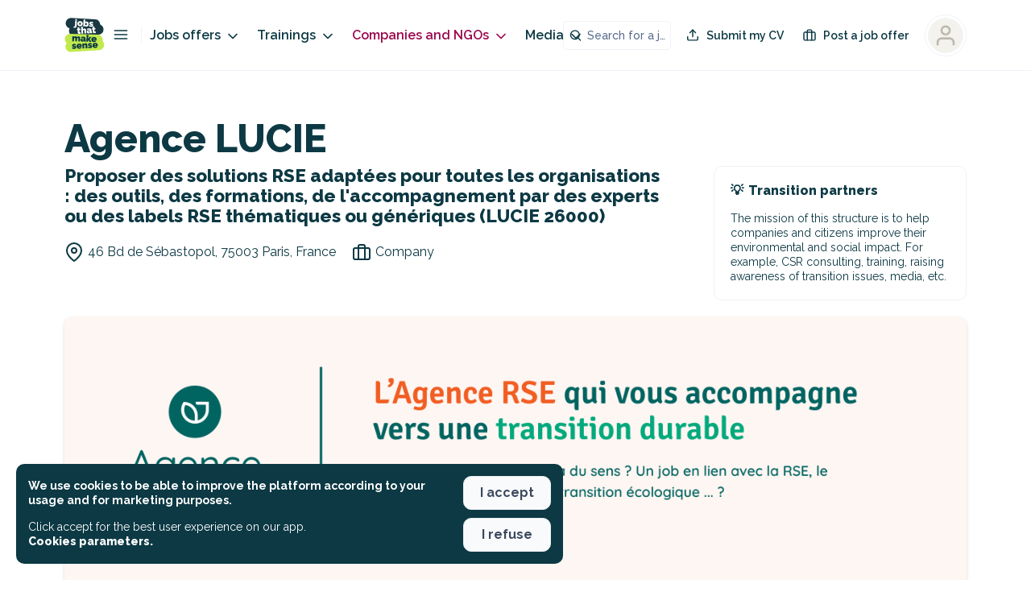

--- FILE ---
content_type: application/javascript; charset=UTF-8
request_url: https://jobs.makesense.org/_nuxt/427b626.js
body_size: 18081
content:
(window.webpackJsonp=window.webpackJsonp||[]).push([[9],{1624:function(t,e,o){var content=o(1632);content.__esModule&&(content=content.default),"string"==typeof content&&(content=[[t.i,content,""]]),content.locals&&(t.exports=content.locals);(0,o(6).default)("4070910c",content,!0,{sourceMap:!1})},1627:function(t,e,o){"use strict";var r={name:"NothinhToShow",props:{image:{type:String,default:null}},computed:{getImage:function(){return"sad"===this.image?"😢":""}},methods:{getRandomInt:function(t){return Math.floor(Math.random()*Math.floor(t))}}},n=(o(1631),o(0)),component=Object(n.a)(r,(function(){var t=this,e=t._self._c;return e("div",{staticClass:"nothingtoshow"},[e("div",{staticClass:"nothingtoshow__fake"},t._l(10,(function(o){return e("div",{key:o,staticClass:"fake__line"},[e("div",{staticClass:"line__image"}),t._v(" "),e("div",{staticClass:"line__content"},[e("div",{staticClass:"content__first",style:{width:t.getRandomInt(40)+"%"}}),t._v(" "),e("div",{staticClass:"content__second",style:{width:t.getRandomInt(80)+"%"}})])])})),0),t._v(" "),e("div",{staticClass:"nothingtoshow__message"},[t.getImage?e("header",{staticClass:"nothingtoshow__header"},[t._v("\n      "+t._s(t.getImage)+"\n    ")]):t._e(),t._v(" "),e("div",{staticClass:"nothingtoshow__content"},[t._t("default")],2)])])}),[],!1,null,"4f651cfd",null);e.a=component.exports},1628:function(t,e,o){var content=o(1644);content.__esModule&&(content=content.default),"string"==typeof content&&(content=[[t.i,content,""]]),content.locals&&(t.exports=content.locals);(0,o(6).default)("9845de12",content,!0,{sourceMap:!1})},1631:function(t,e,o){"use strict";o(1624)},1632:function(t,e,o){var r=o(5)((function(i){return i[1]}));r.push([t.i,".quillWrapper .ql-editor h1[data-v-4f651cfd]{font-size:18px;font-weight:900;margin-bottom:1em}.quillWrapper .ql-editor h2[data-v-4f651cfd]{font-size:16px;font-weight:900;margin-bottom:1em}.quillWrapper .ql-editor h3[data-v-4f651cfd]{font-size:16px;font-weight:700;margin-bottom:1em}.quillWrapper .ql-editor h4[data-v-4f651cfd]{font-size:14px;font-weight:700;margin-bottom:1em}.quillWrapper .ql-editor p[data-v-4f651cfd]{font-size:16px;line-height:1.2em;margin-bottom:1em}.quillWrapper .ql-editor strong[data-v-4f651cfd]{font-weight:700!important}.quillWrapper .ql-editor a[data-v-4f651cfd]{color:#9b084f!important;-webkit-text-decoration:underline!important;text-decoration:underline!important}.quillWrapper .ql-editor ol[data-v-4f651cfd],.quillWrapper .ql-editor ul[data-v-4f651cfd]{margin-bottom:1em!important;padding-left:1em!important}.quillWrapper .ql-editor ul li[data-v-4f651cfd]{line-height:1.2em}.quillWrapper .ql-editor ul li[data-v-4f651cfd]::marker{display:none!important}button[data-v-4f651cfd]{font-family:Raleway,sans-serif!important}.button.button--style-ghost[data-v-4f651cfd]{border-width:2px!important}.vm--container[data-v-4f651cfd]{z-index:9999999!important}@media only screen and (max-width:768px){.vm--container[data-v-4f651cfd]{padding-bottom:0;padding-top:0}}.vm--container .vm--modal[data-v-4f651cfd]{border-radius:10px;overflow:visible!important}@media only screen and (max-width:768px){.vm--container .vm--modal[data-v-4f651cfd]{border-radius:0}}.vm--container .vm--modal.overflow-hidden[data-v-4f651cfd]{overflow:hidden!important}.vm--container.no-scrollable-margin-bottom .vm--modal[data-v-4f651cfd]{margin-bottom:0!important}.pac-container[data-v-4f651cfd]{z-index:10000001!important}.vm--block-scroll[data-v-4f651cfd]{bottom:0!important;left:0!important;overflow:hidden!important;overflow:hidden;position:fixed!important;right:0!important;top:0!important}.disabled-job.vm--container[data-v-4f651cfd]{-webkit-backdrop-filter:blur(5px)!important;backdrop-filter:blur(5px)!important}.vue-dialog[data-v-4f651cfd]{overflow:hidden}.vue-dialog .vue-dialog-content[data-v-4f651cfd]{font-size:14px}.vue-dialog .vue-dialog-content .vue-dialog-content-title[data-v-4f651cfd]{font-size:16px;font-weight:900}.vue-dialog .vue-dialog-buttons[data-v-4f651cfd]{border-bottom-left-radius:10px;border-bottom-right-radius:10px;margin-top:10px;overflow:hidden}.vue-dialog .vue-dialog-buttons button[data-v-4f651cfd]{font-weight:600}.vue-dialog .vue-dialog-buttons button[data-v-4f651cfd]:hover{background-color:#9b084f;color:#fff}.tippy-tooltip[data-v-4f651cfd]{background-color:#fff!important;border:1px solid #000!important;color:#000!important;padding:.7em}.tippy-tooltip .tippy-content[data-v-4f651cfd]{font-size:14px!important;font-weight:600!important;line-height:1em;padding:5px}.tippy-tooltip .tippy-content .title[data-v-4f651cfd]{font-size:16px;font-weight:900}.tippy-tooltip .tippy-content .title.left[data-v-4f651cfd]{text-align:left}.tippy-tooltip .tippy-content .title .icon[data-v-4f651cfd]{margin-right:5px}.tippy-tooltip .tippy-content .description[data-v-4f651cfd]{font-weight:400;margin-top:15px}.tippy-tooltip .tippy-content .description.left[data-v-4f651cfd]{text-align:left}.tippy-tooltip .tippy-arrow[data-v-4f651cfd]:before{border-right-color:#000!important}.tippy-popper[data-v-4f651cfd]{z-index:10000000!important}.toasted-container[data-v-4f651cfd]{z-index:1000000000!important}.toasted-container.bottom-center[data-v-4f651cfd]{bottom:20px!important}.toasted.toasted-primary[data-v-4f651cfd]{border-radius:10px;box-shadow:none!important}.toasted.toasted-primary.success[data-v-4f651cfd]{background-color:var(--background-color-success)!important}.toasted.toasted-primary.error[data-v-4f651cfd]{background-color:var(--background-color-danger)!important}.toasted-container .toasted[data-v-4f651cfd]{border-radius:10px!important;font-size:1em!important;font-weight:600!important;margin-left:20px;margin-right:20px;padding:15px 25px!important}.nothingtoshow[data-v-4f651cfd]{align-items:center;display:flex;justify-content:center;min-height:50vh;overflow:hidden;position:relative;text-align:center}.nothingtoshow__fake[data-v-4f651cfd]{bottom:0;left:0;position:absolute;right:0;top:0;z-index:0}.nothingtoshow__fake .fake__line[data-v-4f651cfd]{background-color:var(--color-neutral-100);border-bottom-left-radius:var(--border-radius-m);border-bottom-right-radius:var(--border-radius-m);border-top-left-radius:var(--border-radius-m);border-top-right-radius:var(--border-radius-m);display:flex;height:120px;margin-bottom:var(--space-m);opacity:.7;padding:var(--space-m);width:100%}.nothingtoshow__fake .fake__line .line__image[data-v-4f651cfd]{background-color:var(--color-neutral-90);height:80px;width:80px}.nothingtoshow__fake .fake__line .line__content[data-v-4f651cfd]{flex:1 0 auto;padding-left:var(--space-m)}.nothingtoshow__fake .fake__line .line__content .content__first[data-v-4f651cfd],.nothingtoshow__fake .fake__line .line__content .content__second[data-v-4f651cfd]{background-color:var(--color-neutral-90);height:1.2em;margin-bottom:var(--space-xs);width:100%}.nothingtoshow__message[data-v-4f651cfd]{font-size:var(--font-size-m);font-weight:var(--font-weight-black);line-height:var(--line-height-s);position:relative;z-index:1}@media(min-width:767px){.nothingtoshow__message[data-v-4f651cfd]{font-size:var(--font-size-xl)}}.nothingtoshow__header[data-v-4f651cfd]{font-size:3em}",""]),r.locals={},t.exports=r},1637:function(t,e,o){"use strict";var r={name:"WorkspaceColumns",props:{layout:{type:String,required:!1,default:"default"}}},n=(o(1643),o(0)),component=Object(n.a)(r,(function(){var t=this,e=t._self._c;return e("div",{staticClass:"workspace-columns",class:["workspace-columns--"+t.layout]},[e("div",{staticClass:"workspace-columns__left"},[t._t("content")],2),t._v(" "),e("div",{staticClass:"workspace-columns__right"},[t._t("sidebar")],2)])}),[],!1,null,"238b7aed",null);e.a=component.exports},1643:function(t,e,o){"use strict";o(1628)},1644:function(t,e,o){var r=o(5)((function(i){return i[1]}));r.push([t.i,".quillWrapper .ql-editor h1[data-v-238b7aed]{font-size:18px;font-weight:900;margin-bottom:1em}.quillWrapper .ql-editor h2[data-v-238b7aed]{font-size:16px;font-weight:900;margin-bottom:1em}.quillWrapper .ql-editor h3[data-v-238b7aed]{font-size:16px;font-weight:700;margin-bottom:1em}.quillWrapper .ql-editor h4[data-v-238b7aed]{font-size:14px;font-weight:700;margin-bottom:1em}.quillWrapper .ql-editor p[data-v-238b7aed]{font-size:16px;line-height:1.2em;margin-bottom:1em}.quillWrapper .ql-editor strong[data-v-238b7aed]{font-weight:700!important}.quillWrapper .ql-editor a[data-v-238b7aed]{color:#9b084f!important;-webkit-text-decoration:underline!important;text-decoration:underline!important}.quillWrapper .ql-editor ol[data-v-238b7aed],.quillWrapper .ql-editor ul[data-v-238b7aed]{margin-bottom:1em!important;padding-left:1em!important}.quillWrapper .ql-editor ul li[data-v-238b7aed]{line-height:1.2em}.quillWrapper .ql-editor ul li[data-v-238b7aed]::marker{display:none!important}button[data-v-238b7aed]{font-family:Raleway,sans-serif!important}.button.button--style-ghost[data-v-238b7aed]{border-width:2px!important}.vm--container[data-v-238b7aed]{z-index:9999999!important}@media only screen and (max-width:768px){.vm--container[data-v-238b7aed]{padding-bottom:0;padding-top:0}}.vm--container .vm--modal[data-v-238b7aed]{border-radius:10px;overflow:visible!important}@media only screen and (max-width:768px){.vm--container .vm--modal[data-v-238b7aed]{border-radius:0}}.vm--container .vm--modal.overflow-hidden[data-v-238b7aed]{overflow:hidden!important}.vm--container.no-scrollable-margin-bottom .vm--modal[data-v-238b7aed]{margin-bottom:0!important}.pac-container[data-v-238b7aed]{z-index:10000001!important}.vm--block-scroll[data-v-238b7aed]{bottom:0!important;left:0!important;overflow:hidden!important;overflow:hidden;position:fixed!important;right:0!important;top:0!important}.disabled-job.vm--container[data-v-238b7aed]{-webkit-backdrop-filter:blur(5px)!important;backdrop-filter:blur(5px)!important}.vue-dialog[data-v-238b7aed]{overflow:hidden}.vue-dialog .vue-dialog-content[data-v-238b7aed]{font-size:14px}.vue-dialog .vue-dialog-content .vue-dialog-content-title[data-v-238b7aed]{font-size:16px;font-weight:900}.vue-dialog .vue-dialog-buttons[data-v-238b7aed]{border-bottom-left-radius:10px;border-bottom-right-radius:10px;margin-top:10px;overflow:hidden}.vue-dialog .vue-dialog-buttons button[data-v-238b7aed]{font-weight:600}.vue-dialog .vue-dialog-buttons button[data-v-238b7aed]:hover{background-color:#9b084f;color:#fff}.tippy-tooltip[data-v-238b7aed]{background-color:#fff!important;border:1px solid #000!important;color:#000!important;padding:.7em}.tippy-tooltip .tippy-content[data-v-238b7aed]{font-size:14px!important;font-weight:600!important;line-height:1em;padding:5px}.tippy-tooltip .tippy-content .title[data-v-238b7aed]{font-size:16px;font-weight:900}.tippy-tooltip .tippy-content .title.left[data-v-238b7aed]{text-align:left}.tippy-tooltip .tippy-content .title .icon[data-v-238b7aed]{margin-right:5px}.tippy-tooltip .tippy-content .description[data-v-238b7aed]{font-weight:400;margin-top:15px}.tippy-tooltip .tippy-content .description.left[data-v-238b7aed]{text-align:left}.tippy-tooltip .tippy-arrow[data-v-238b7aed]:before{border-right-color:#000!important}.tippy-popper[data-v-238b7aed]{z-index:10000000!important}.toasted-container[data-v-238b7aed]{z-index:1000000000!important}.toasted-container.bottom-center[data-v-238b7aed]{bottom:20px!important}.toasted.toasted-primary[data-v-238b7aed]{border-radius:10px;box-shadow:none!important}.toasted.toasted-primary.success[data-v-238b7aed]{background-color:var(--background-color-success)!important}.toasted.toasted-primary.error[data-v-238b7aed]{background-color:var(--background-color-danger)!important}.toasted-container .toasted[data-v-238b7aed]{border-radius:10px!important;font-size:1em!important;font-weight:600!important;margin-left:20px;margin-right:20px;padding:15px 25px!important}@media(min-width:767px){.workspace-columns[data-v-238b7aed]{display:flex}.workspace-columns__left[data-v-238b7aed]{margin-right:var(--space-m);width:70%}}@media(min-width:992px){.workspace-columns__left[data-v-238b7aed]{margin-right:var(--space-l);width:70%}}@media(min-width:1200px){.workspace-columns__left[data-v-238b7aed]{margin-right:60px;width:70%}}@media(min-width:767px){.workspace-columns--dense .workspace-columns__left[data-v-238b7aed]{margin-right:var(--space-m)}}@media(min-width:992px){.workspace-columns--dense .workspace-columns__left[data-v-238b7aed]{margin-right:var(--space-m)}}@media(min-width:1200px){.workspace-columns--dense .workspace-columns__left[data-v-238b7aed]{margin-right:var(--space-l)}}@media(min-width:767px){.workspace-columns__right[data-v-238b7aed]{width:30%}}@media(max-width:767px){.workspace-columns__right[data-v-238b7aed]{margin-top:var(--space-l)}}",""]),r.locals={},t.exports=r},1646:function(t,e,o){var content=o(1676);content.__esModule&&(content=content.default),"string"==typeof content&&(content=[[t.i,content,""]]),content.locals&&(t.exports=content.locals);(0,o(6).default)("59cef127",content,!0,{sourceMap:!1})},1662:function(t,e,o){"use strict";var r=o(2),n=o(41),d=(o(37),o(7),o(8),o(10),o(11),o(12),o(22)),c=o(70),title=o(138),l=o(360),m=o(371);function v(t,e){var o=Object.keys(t);if(Object.getOwnPropertySymbols){var r=Object.getOwnPropertySymbols(t);e&&(r=r.filter((function(e){return Object.getOwnPropertyDescriptor(t,e).enumerable}))),o.push.apply(o,r)}return o}function f(t){for(var e=1;e<arguments.length;e++){var o=null!=arguments[e]?arguments[e]:{};e%2?v(Object(o),!0).forEach((function(e){Object(r.a)(t,e,o[e])})):Object.getOwnPropertyDescriptors?Object.defineProperties(t,Object.getOwnPropertyDescriptors(o)):v(Object(o)).forEach((function(e){Object.defineProperty(t,e,Object.getOwnPropertyDescriptor(o,e))}))}return t}var _={name:"ComponentList",components:{JobItem:l.a,Title:title.a,CallToAction:m.a,BoxedContent:c.a},props:{addCta:{type:Boolean,default:!1},ctaLabel:{type:String,default:""},id:{type:String,default:""},displayFormat:{type:String,default:"day"},items:{type:Array,required:!0},injectedItemsNumber:{type:Number,default:0},randomItems:{type:Object,default:function(){return{fillers:[],main:[]}}},context:{type:String,default:""},component:{type:String,required:!0},mapping:{type:Object,required:!0},debug:{type:Object,default:function(){return{active:!1,field:""}}}},data:function(){return{allItems:{},selectedRandomItems:[]}},watch:{items:function(){this.aggregateAllItems(),this.selectedRandomItems.length&&this.$emit("selectedRandomItems",this.selectedRandomItems)}},created:function(){this.aggregateAllItems()},mounted:function(){this.selectedRandomItems.length&&this.$emit("selectedRandomItems",this.selectedRandomItems)},methods:{aggregateAllItems:function(){if("day"===this.displayFormat){var t=Object(d.groupBy)(this.items,void 0!==this.mapping.day?this.mapping.day:"day");for(var e in t)t[e]=[].concat(Object(n.a)(t[e].filter((function(t){return void 0!==t.featured&&t.featured.active}))),Object(n.a)(t[e].filter((function(t){return void 0!==t.project&&void 0!==t.project.__pro&&(void 0===t.featured||!t.featured.active)&&t.project.__pro}))),Object(n.a)(t[e].filter((function(t){return!(void 0!==t.featured&&t.featured.active||void 0!==t.project&&void 0!==t.project.__pro&&t.project.__pro)})))),t.length>5&&this.injectRandomItems(t);this.allItems=t}else{var o=Object(n.a)(this.items);o.length>10&&this.injectRandomItems(o),this.allItems=o}},injectRandomItems:function(t){if(Object.keys(this.randomItems)){var e=this.randomItems.fillers,o=this.randomItems.main;if(o.length<this.injectedItemsNumber)for(var r=this.injectedItemsNumber-o.length,i=0;i<=r;i++){var n=e.pop();n&&o.push(n)}var d=Math.min(this.injectedItemsNumber,o.length);this.selectedRandomItems=[];for(var c=-1,l=0;l<d;l++){var m=d-l-1,v=Math.max(3,c+4),_=t.length-4*m,h=v+Math.floor(this.pseudoRandom(l+2)*(_-v));c=h;var x=Math.floor(this.pseudoRandom(l+4)*o.length),y=o[x];this.selectedRandomItems.push(y.id),o.splice(x,1),t.splice(h,0,f(f({},y),{},{id:Date.now()+Math.floor(1e4*this.pseudoRandom(l+2)),objectID:Date.now()+Math.floor(1e4*this.pseudoRandom(l+2))}))}}},pseudoRandom:function(t){var base=Object(d.sumBy)(this.items,(function(t){var e;return null===(e=t.content)||void 0===e?void 0:e.length})),e=Math.pow(10,t);return base%e/e},onButtonClick:function(t){this.$emit("on-button-click",t)},getValueByKey:function(t,e){return void 0!==this.mapping[t]?e[this.mapping[t]]:e[t]},relativeDate:function(t){return this.$date(t).isSame(this.$date(),"day")?this.$t("date_today"):this.$date(t).isSame(this.$date().add(-1,"days"),"day")?this.$t("date_yesterday"):this.$date(t).isSame(this.$date().add(-2,"days"),"day")?this.$t("list_date_before_yesterday"):this.$date(t).format(this.$t("list_date_day_format"))},openModal:function(t){this.$emit("open-modal",t)}}},h=(o(1675),o(0)),component=Object(h.a)(_,(function(){var t=this,e=t._self._c;return e("div",{staticClass:"componentList"},[t._t("default"),t._v(" "),"unique"!==t.displayFormat?t._l(t.allItems,(function(o,r){return e("section",{key:r,staticClass:"group"},[e("header",{staticClass:"group__header"},[e("mks-date-number",{staticClass:"header__daynumber",attrs:{color:"tertiary",number:parseInt(t.$date(r).format("DD"))}}),t._v(" "),e("span",{staticClass:"header__date"},[t._v("\n          "+t._s(t.relativeDate(r))+"\n        ")])],1),t._v(" "),e("main",[e("ul",{staticClass:"list"},t._l(o,(function(r,n){return e("li",{key:""!==t.id?t.id+"-"+t.getValueByKey("id",r)+"-"+n:t.getValueByKey("id",r)+"-"+n},[e(t.component,{tag:"component",staticClass:"item",class:{"item--first-item":0===n,"item--last-item":n===o.length-1},attrs:{data:r,context:t.context}})],1)})),0)])])})):t._l(t.allItems,(function(o,r){return e("div",{key:""!==t.id?t.id+"-"+t.getValueByKey("id",o)+"-"+r:t.getValueByKey("id",o)+"-"+r,staticClass:"item"},[e(t.component,{tag:"component",attrs:{"cache-id":"job::"+t.getValueByKey("id",o)+"::"+t.$store.getters.getLocale,data:o,context:t.context},on:{"open-modal":function(e){return t.openModal(o.id)}}}),t._v(" "),t.addCta?e("mks-button",{staticClass:"item__button",attrs:{size:"small",variant:"bare"},on:{click:function(e){return t.onButtonClick(o)}}},[e("mks-icon",{staticClass:"item__button--icon",attrs:{type:"star"}}),t._v(" "),e("span",[t._v(t._s(t.ctaLabel))])],1):t._e(),t._v(" "),t.debug.active&&t.debug.field&&o[t.debug.field]?e("div",{staticClass:"debug"},[e("pre",[t._v(t._s(o[t.debug.field]))])]):t._e()],1)}))],2)}),[],!1,null,"094f05b6",null);e.a=component.exports},1675:function(t,e,o){"use strict";o(1646)},1676:function(t,e,o){var r=o(5)((function(i){return i[1]}));r.push([t.i,".quillWrapper .ql-editor h1[data-v-094f05b6]{font-size:18px;font-weight:900;margin-bottom:1em}.quillWrapper .ql-editor h2[data-v-094f05b6]{font-size:16px;font-weight:900;margin-bottom:1em}.quillWrapper .ql-editor h3[data-v-094f05b6]{font-size:16px;font-weight:700;margin-bottom:1em}.quillWrapper .ql-editor h4[data-v-094f05b6]{font-size:14px;font-weight:700;margin-bottom:1em}.quillWrapper .ql-editor p[data-v-094f05b6]{font-size:16px;line-height:1.2em;margin-bottom:1em}.quillWrapper .ql-editor strong[data-v-094f05b6]{font-weight:700!important}.quillWrapper .ql-editor a[data-v-094f05b6]{color:#9b084f!important;-webkit-text-decoration:underline!important;text-decoration:underline!important}.quillWrapper .ql-editor ol[data-v-094f05b6],.quillWrapper .ql-editor ul[data-v-094f05b6]{margin-bottom:1em!important;padding-left:1em!important}.quillWrapper .ql-editor ul li[data-v-094f05b6]{line-height:1.2em}.quillWrapper .ql-editor ul li[data-v-094f05b6]::marker{display:none!important}button[data-v-094f05b6]{font-family:Raleway,sans-serif!important}.button.button--style-ghost[data-v-094f05b6]{border-width:2px!important}.vm--container[data-v-094f05b6]{z-index:9999999!important}@media only screen and (max-width:768px){.vm--container[data-v-094f05b6]{padding-bottom:0;padding-top:0}}.vm--container .vm--modal[data-v-094f05b6]{border-radius:10px;overflow:visible!important}@media only screen and (max-width:768px){.vm--container .vm--modal[data-v-094f05b6]{border-radius:0}}.vm--container .vm--modal.overflow-hidden[data-v-094f05b6]{overflow:hidden!important}.vm--container.no-scrollable-margin-bottom .vm--modal[data-v-094f05b6]{margin-bottom:0!important}.pac-container[data-v-094f05b6]{z-index:10000001!important}.vm--block-scroll[data-v-094f05b6]{bottom:0!important;left:0!important;overflow:hidden!important;overflow:hidden;position:fixed!important;right:0!important;top:0!important}.disabled-job.vm--container[data-v-094f05b6]{-webkit-backdrop-filter:blur(5px)!important;backdrop-filter:blur(5px)!important}.vue-dialog[data-v-094f05b6]{overflow:hidden}.vue-dialog .vue-dialog-content[data-v-094f05b6]{font-size:14px}.vue-dialog .vue-dialog-content .vue-dialog-content-title[data-v-094f05b6]{font-size:16px;font-weight:900}.vue-dialog .vue-dialog-buttons[data-v-094f05b6]{border-bottom-left-radius:10px;border-bottom-right-radius:10px;margin-top:10px;overflow:hidden}.vue-dialog .vue-dialog-buttons button[data-v-094f05b6]{font-weight:600}.vue-dialog .vue-dialog-buttons button[data-v-094f05b6]:hover{background-color:#9b084f;color:#fff}.tippy-tooltip[data-v-094f05b6]{background-color:#fff!important;border:1px solid #000!important;color:#000!important;padding:.7em}.tippy-tooltip .tippy-content[data-v-094f05b6]{font-size:14px!important;font-weight:600!important;line-height:1em;padding:5px}.tippy-tooltip .tippy-content .title[data-v-094f05b6]{font-size:16px;font-weight:900}.tippy-tooltip .tippy-content .title.left[data-v-094f05b6]{text-align:left}.tippy-tooltip .tippy-content .title .icon[data-v-094f05b6]{margin-right:5px}.tippy-tooltip .tippy-content .description[data-v-094f05b6]{font-weight:400;margin-top:15px}.tippy-tooltip .tippy-content .description.left[data-v-094f05b6]{text-align:left}.tippy-tooltip .tippy-arrow[data-v-094f05b6]:before{border-right-color:#000!important}.tippy-popper[data-v-094f05b6]{z-index:10000000!important}.toasted-container[data-v-094f05b6]{z-index:1000000000!important}.toasted-container.bottom-center[data-v-094f05b6]{bottom:20px!important}.toasted.toasted-primary[data-v-094f05b6]{border-radius:10px;box-shadow:none!important}.toasted.toasted-primary.success[data-v-094f05b6]{background-color:var(--background-color-success)!important}.toasted.toasted-primary.error[data-v-094f05b6]{background-color:var(--background-color-danger)!important}.toasted-container .toasted[data-v-094f05b6]{border-radius:10px!important;font-size:1em!important;font-weight:600!important;margin-left:20px;margin-right:20px;padding:15px 25px!important}.componentList .group[data-v-094f05b6]{margin-bottom:var(--space-xl)}.componentList .group__header[data-v-094f05b6]{align-items:center;display:flex;margin-bottom:var(--space-s)}.componentList .group__header .title[data-v-094f05b6]{flex:1 1 auto}.componentList .group__header .header__daynumber[data-v-094f05b6]{margin-right:var(--space-xs)}.componentList .group__header .header__date[data-v-094f05b6]{font-size:var(--font-size-m);font-weight:var(--font-weight-black);font-weight:var(--font-weight-semi-bold);line-height:var(--line-height-m)}.componentList .item[data-v-094f05b6]{margin-bottom:var(--space-m);position:relative}.componentList .item__button[data-v-094f05b6]{align-items:center;background-color:var(--color-neutral-95);border:var(--border);display:flex;font-size:var(--font-size-s);font-weight:var(--font-weight-black);font-weight:var(--font-weight-semi-bold);gap:var(--space-xxs);line-height:var(--line-height-m);padding:var(--space-xs) var(--space-s);position:absolute;right:var(--space-s);top:60px;transition:all .07s ease-in-out;white-space:nowrap}.componentList .item__button[data-v-094f05b6]:hover{background-color:var(--color-neutral-90);border-color:var(--color-primary)}.componentList__cta[data-v-094f05b6]{display:block;margin-top:var(--space-l)}.debug[data-v-094f05b6]{background-color:hsla(0,0%,70%,.973);font-size:10px;margin-bottom:1em;margin-top:1em;padding:1em}",""]),r.locals={},t.exports=r},1699:function(t,e,o){"use strict";o(116);e.a={methods:{youtubeEmbedLink:function(link){var t=link.match(/youtube\.com\/watch\?v=([^&]+)/);return t&&t[1]||(t=link.match(/youtu.be\/([^&?]+)/))&&t[1]||(t=link.match(/<iframe.*youtube.com\/embed\/([^"]+)/))&&t[1]?"https://www.youtube.com/embed/".concat(t[1]):link}}}},1870:function(t,e,o){var content=o(2443);content.__esModule&&(content=content.default),"string"==typeof content&&(content=[[t.i,content,""]]),content.locals&&(t.exports=content.locals);(0,o(6).default)("51ba1f60",content,!0,{sourceMap:!1})},1871:function(t,e,o){var content=o(2446);content.__esModule&&(content=content.default),"string"==typeof content&&(content=[[t.i,content,""]]),content.locals&&(t.exports=content.locals);(0,o(6).default)("3e7d6734",content,!0,{sourceMap:!1})},1872:function(t,e,o){var content=o(2448);content.__esModule&&(content=content.default),"string"==typeof content&&(content=[[t.i,content,""]]),content.locals&&(t.exports=content.locals);(0,o(6).default)("588a0466",content,!0,{sourceMap:!1})},2139:function(t,e,o){"use strict";var r=o(28),n=(o(20),o(107),o(17),o(15),o(37),o(7),o(50),o(44),o(14),o(8),o(120)),d=o(217),c=o(241),l=o(168),m={name:"ProjectTemplateCustom",components:{JobMeta:d.a,Slider:n.a},props:{data:{required:!0,type:Object},project:{required:!0,type:Object},preview:{type:Boolean,required:!1,default:!1},previewScale:{type:Number,required:!1,default:1},projectJobsLists:{type:Array,required:!1,default:function(){return[]}},editionMode:{type:Boolean,required:!1,default:!1}},data:function(){return{openToggles:[],gallery:[],menuOpen:!1,selectedFormElement:"",ready:!1}},computed:{getPreviewQuery:function(){return"true"===this.$route.query.preview?"?preview=true":""},getCurrentFormId:function(){return this.$store.getters["form/getCurrentOpenFormId"]},getPages:function(){return this.preview||"true"===this.$route.query.preview?this.data.pages:this.data.pages.filter((function(t){return"active"===t.status}))},getCurrentPage:function(){var t=this;return this.preview?this.$route.hash&&"#preview-page"!==this.$route.hash?this.getPages.find((function(e){return e.pageId===t.$route.hash.replace("#preview-page-","")})):this.getPages.find((function(t){return!0===t.root})):void 0!==this.$route.params.page?this.getPages.find((function(e){return e.pageId===t.$route.params.page})):this.getPages.find((function(t){return!0===t.root}))}},watch:{getCurrentFormId:function(t){this.onFormFocus(t)}},created:function(){this.generateGallery(),null!==this.$store.getters["form/getCurrentOpenFormId"]&&this.onFormFocus(this.$store.getters["form/getCurrentOpenFormId"])},mounted:function(){this.ready=!0},methods:{generateGallery:function(){this.gallery=this.data.gallery.length>0?Object(l.b)(this.data.gallery.filter((function(t){return"image"===t.type}))).slice(0,3):[]},onEdit:function(t){console.log("On click : "+t),this.$store.commit("form/SET_CURRENT_OPEN_FORM_ID",t)},onSave:function(data){this.$emit("saveAsTemplate",JSON.stringify(data))},onFormFocus:function(t){var e=this;this.preview&&(this.selectedFormElement=String(t).replace("form-",""),this.$nextTick((function(){if(void 0!==e.$refs[e.selectedFormElement]){var t=e.$refs[e.selectedFormElement][0].offsetTop;e.$emit("scrollTo",t)}})))},transformStyle:function(style){var t="";return style.forEach((function(element){t+="".concat(element.toMap,": ").concat(element.mapped,";")})),t},transformWidthToCss:function(t){var e="",o={default:"0px",small:"767px",medium:"992px",large:"1200px"};return Object.keys(o).forEach((function(r){t.forEach((function(option){option.toMap===r&&""!==o[r]&&(e+="\n            @media (min-width: ".concat(o[r],") {\n              width: ").concat(option.mapped,";\n              flex: 1 1 ").concat(option.mapped,";\n            }\n            "))}))})),e},transformCss:function(t){var e="",o={default:"0px",small:"767px",medium:"992px",large:"1200px"};return Object.keys(o).forEach((function(r){t.forEach((function(option){option.toMap===r&&(e+="\n            @media (min-width: ".concat(o[r],") {\n              ").concat(option.mapped,"\n            }\n            "))}))})),e},getContracts:function(t){var e=this,o=[];return void 0!==t.contracts&&t.contracts.length>0&&t.contracts.forEach((function(t){var r=e.$store.getters["taxonomies/getTermsAsOption"]("contracts")[t];"unknown"!==t&&void 0!==r&&o.push(r.label)})),o},getJobLocation:function(t){return c.a.getCitiesAndCountries(t.locations)},onOpenMenu:function(){this.menuOpen=!this.menuOpen},onToggleClick:function(t){this.openToggles.includes(t)?this.openToggles.splice(this.openToggles.indexOf(t),1):this.openToggles.push(t)},onClick:function(t){void 0!==t&&this.$nuxt.$emit("slider",{type:"slideTo",index:t.slide,id:t.id})},getJobs:function(t){var e=[];return this.projectJobsLists&&(this.projectJobsLists.forEach((function(t){t.jobs.length>0&&t.jobs.forEach((function(t){return e.push(t)}))})),t&&e.slice(0,t)),e}}},v=(o(2442),o(0)),component=Object(v.a)(m,(function(){var t=this,e=t._self._c;return e("div",{staticClass:"customTemplate",class:{"customTemplate--preview":t.preview,"customTemplate--edition-mode":t.editionMode}},[e("style",[t._v("\n    :root {\n      --customTemplate-main-color: "+t._s(t.project.mainColor)+";\n      --customTemplate-main-color-inverse: "+t._s("#fff")+";\n      --customTemplate-text-color: "+t._s(t.project.textColor)+";\n      --customTemplate-text-color-inverse: "+t._s("#fff")+";\n    }\n  ")]),t._v(" "),e("div",{staticClass:"customTemplate__header"},[e("div",{staticClass:"project__brand"},[void 0!==t.project.logotype?e("img",{staticClass:"project__logotype",attrs:{src:t.project.logotype,alt:""}}):t._e(),t._v(" "),e("h1",{staticClass:"project__title"},[t._v("\n        "+t._s(t.project.name)+"\n      ")]),t._v(" "),""!==t.data.introduction?e("p",{staticClass:"project__introduction"},[t._v(t._s(t.data.introduction))]):t._e(),t._v(" "),e("ul",{staticClass:"project__informations"},[t.data.location||void 0!==t.project.location&&t.project.location.formattedAddress?e("li",{attrs:{title:t.data.location||t.project.location.formattedAddress}},[e("mks-icon",{staticClass:"icon",attrs:{type:"map-pin",size:15}}),t._v(" "),e("span",[t._v("\n            "+t._s(t.data.location||t.project.location.formattedAddress)+"\n          ")])],1):t._e(),t._v(" "),void 0!==t.project.legalForm&&""!==t.project.legalForm?e("li",[e("mks-icon",{staticClass:"icon",attrs:{type:"briefcase",size:15}}),t._v(" "),e("span",[t._v(t._s(t.$store.getters["taxonomies/getTermsAsOption"]("legalForm")[t.project.legalForm].label))])],1):t._e(),t._v(" "),void 0!==t.project.website&&""!==t.project.website?e("li",[e("mks-icon",{staticClass:"icon",attrs:{type:"link",size:15}}),t._v(" "),e("a",{attrs:{href:t.project.website,title:t.project.name,rel:"nofollow",target:"_blank"}},[t._v("\n            "+t._s(t.$t("project_page_customTemplate_website"))+"\n          ")])],1):t._e()])]),t._v(" "),t.data.gallery.length>0?e("div",{staticClass:"project__gallery gallery-container"},[e("div",{staticClass:"gallery"},t._l(t.gallery,(function(image,o){return e("img",{key:"image-"+image.id,staticClass:"gallery-image",class:{"gallery-image--active":t.ready},style:{"--index":o+1},attrs:{src:image.image&&void 0!==image.image.preview?image.image.preview:image.image,alt:image.alt||"Image"}})})),0)]):t._e()]),t._v(" "),e("div",{staticClass:"customTemplate__body"},[t.getPages.length>0?e("nav",{staticClass:"customTemplate__nav",class:{"customTemplate__nav--open":t.menuOpen,"customTemplate__nav--closed":!t.menuOpen}},[e("div",{staticClass:"nav__header",on:{click:t.onOpenMenu}},[void 0!==t.project.logotype?e("img",{staticClass:"nav__logotype",attrs:{src:t.project.logotype,alt:""}}):t._e(),t._v(" "),e("div",{staticClass:"nav__title"},[t._v(t._s(t.getCurrentPage.name))]),t._v(" "),e("mks-icon",{staticClass:"nav__button",attrs:{type:t.menuOpen?"x":"menu"}})],1),t._v(" "),t._l(t.getPages,(function(o){return e("nuxt-link",{key:"menu-item-"+o.id,staticClass:"nav__item",attrs:{to:t.preview?o.root?"#preview-page-home":"#preview-page-"+o.pageId:t.localePath("/projects/".concat(t.project.slug,"/").concat(o.root?"":o.pageId))+t.getPreviewQuery}},[t._v(t._s(o.name)),t.editionMode?[t._v(" ("+t._s(o.status)+")")]:t._e()],2)}))],2):t._e(),t._v(" "),0===t.getPages.length||void 0===t.getCurrentPage?e("div",[t._v("0 pages")]):e("div",{staticClass:"sections"},[0===t.getCurrentPage.sections.length?e("div",[t._v("0 sections for "+t._s(t.getCurrentPage.name))]):t._l(t.getCurrentPage.sections,(function(section){return e("slideshow"===section.layout?"Slider":"section",{key:"section-"+section.id,ref:t.getCurrentPage.id+"-"+section.id,refInFor:!0,tag:"component",class:["section","section-"+section.id,"section--layout-"+(section.layout?section.layout:"none"),section.class,{"form-selected":t.selectedFormElement===t.getCurrentPage.id+"-"+section.id}],style:void 0!==section.style?t.transformStyle(section.style):{},attrs:{name:"section-"+section.id}},[t.editionMode&&t.preview?e("div",{staticClass:"edition"},[e("div",{staticClass:"edition__container",on:{click:function(e){return t.onEdit(t.getCurrentPage.id+"-"+section.id)}}},[e("mks-icon",{attrs:{type:"edit"}})],1),t._v(" "),t.$store.getters["auth/isAdmin"]?e("div",{staticClass:"save__container",on:{click:function(e){return t.onSave(section)}}},[e("mks-icon",{attrs:{type:"save"}})],1):t._e()]):t._e(),t._v(" "),void 0!==section.css?e("style",[t._v("\n          ."+t._s("section-".concat(section.id))+" {\n            "+t._s(t.transformCss(section.css))+"\n          }\n        ")]):t._e(),t._v(" "),t._l(section.content,(function(col,o){return e("div",{key:"section-".concat(section.id,"-col-").concat(o),class:["section-".concat(section.id,"-col-").concat(o," col"),{"swiper-slide":"slideshow"===section.layout},{"cursor-pointer":void 0!==col.click},col.class,{"form-selected":t.selectedFormElement===t.getCurrentPage.id+"-"+section.id+"-"+col.id}],style:void 0!==col.style?t.transformStyle(col.style):{},attrs:{id:t.getCurrentPage.id+"-"+section.id+"-"+col.id},on:{click:function(e){return t.onClick(col.click)}}},[void 0!==col.width?e("style",[t._v("\n            ."+t._s("section-".concat(section.id,"-col-").concat(o))+" {\n              "+t._s(t.transformWidthToCss(col.width))+"\n            }\n          ")]):t._e(),t._v(" "),void 0!==col.css?e("style",[t._v("\n            ."+t._s("section-".concat(section.id,"-col-").concat(o))+" {\n              "+t._s(t.transformCss(col.css))+"\n            }\n          ")]):t._e(),t._v(" "),t.editionMode&&t.preview?e("div",{staticClass:"edition edition--level-2"},[e("div",{staticClass:"edition__container",on:{click:function(e){return t.onEdit(t.getCurrentPage.id+"-"+section.id+"-"+col.id)}}},[e("mks-icon",{attrs:{type:"edit"}})],1)]):t._e(),t._v(" "),"blocks"===col.type?[e("div",{staticClass:"blocks"},t._l(col.blocks,(function(r,n){return e("div",{key:"section-".concat(section.id,"-col-").concat(o,"-subcol-").concat(n),staticClass:"blocks__col",class:[void 0!==r.class?r.class:null,{"form-selected":t.selectedFormElement===t.getCurrentPage.id+"-"+section.id+"-"+col.id+"-"+r.id}],style:void 0!==r.style?t.transformStyle(r.style):{},attrs:{id:t.getCurrentPage.id+"-"+section.id+"-"+col.id+"-"+r.id}},[t.editionMode&&t.preview?e("div",{staticClass:"edition edition--level-3"},[e("div",{staticClass:"edition__container",on:{click:function(e){return t.onEdit(t.getCurrentPage.id+"-"+section.id+"-"+col.id+"-"+r.id)}}},[e("mks-icon",{attrs:{type:"edit"}})],1)]):t._e(),t._v(" "),t._l(void 0!==r.blocks?r.blocks:r,(function(n,d){return e("div",{key:"section-".concat(section.id,"-col-").concat(o,"-block-")+d,staticClass:"block",class:["block-type--".concat(void 0!==n.type?n.type:"text"),""!==n.class?n.class:"",{"form-selected":t.selectedFormElement===t.getCurrentPage.id+"-"+section.id+"-"+col.id+"-"+r.id+"-"+n.id}],style:void 0!==n.style?t.transformStyle(n.style):{},attrs:{id:t.getCurrentPage.id+"-"+section.id+"-"+col.id+"-"+r.id+"-"+n.id}},[t.editionMode&&t.preview?e("div",{staticClass:"edition edition--level-3"},[e("div",{staticClass:"edition__container",on:{click:function(e){return t.onEdit(t.getCurrentPage.id+"-"+section.id+"-"+col.id+"-"+r.id+"-"+n.id)}}},[e("mks-icon",{attrs:{type:"edit"}})],1)]):t._e(),t._v(" "),void 0!==n.content?e("div",{domProps:{innerHTML:t._s(n.content)}}):t._e(),t._v(" "),"video"===n.type?e("div",[e("a",{attrs:{href:n.link,target:"_blank"}},[e("img",{attrs:{src:n.cover&&void 0!==n.cover.preview?n.cover.preview:n.cover}})])]):t._e(),t._v(" "),"image"===n.type?e("div",[e("img",{style:void 0!==n.contentStyle?t.transformStyle(n.contentStyle):{},attrs:{src:n.src&&void 0!==n.src.preview?n.src.preview:n.src}})]):t._e(),t._v(" "),"textarea"===n.type?e("div",[t._v("\n                    "+t._s(n.text)+"\n                  ")]):t._e(),t._v(" "),"button"===n.type&&void 0!==n.label?[n.internal?[e("nuxt-link",{attrs:{to:t.localePath("/projects/".concat(t.project.slug,"/").concat(n.to))+t.getPreviewQuery}},[e("mks-button",{style:void 0!==n.contentStyle?t.transformStyle(n.contentStyle):{},attrs:{icon:"arrow-right",size:"small","animate-icon":!0}},[t._v(t._s(n.label))])],1)]:t._e()]:t._e()],2)}))],2)})),0)]:"image"===col.type?t._l("string"==typeof col.src?[col.src]:col.src&&void 0!==Object(r.a)(col.src.preview)?[col.src.preview]:col.src,(function(image,r){return e("img",{key:"section-".concat(section.id,"-col-").concat(o,"-image-").concat(r),class:{"form-selected":t.selectedFormElement===t.getCurrentPage.id+"-"+section.id+"-"+col.id+"-"+r},style:void 0!==col.contentStyle?t.transformStyle(col.contentStyle):{},attrs:{id:t.getCurrentPage.id+"-"+section.id+"-"+col.id+"-"+r,src:image}})})):"iframe"===col.type?[void 0!==col.content?e("div",{staticClass:"title-small",domProps:{innerHTML:t._s(col.content)}}):t._e(),t._v(" "),e("div",{domProps:{innerHTML:t._s(col.iframe)}})]:"numbers"===col.type?e("div",{staticClass:"numbers mks-grid-auto-md mks-grid-gap-md mks-grid-gap-xxl@sm"},t._l(col.blocksNumbers,(function(r,n){return e("div",{key:"section-".concat(section.id,"-col-").concat(o,"-block-")+n,staticClass:"number",class:{"form-selected":t.selectedFormElement===t.getCurrentPage.id+"-"+section.id+"-"+col.id+"-"+r.id},style:void 0!==col.contentStyle?t.transformStyle(col.contentStyle):{},attrs:{id:t.getCurrentPage.id+"-"+section.id+"-"+col.id+"-"+r.id}},[t.editionMode&&t.preview?e("div",{staticClass:"edition"},[e("div",{staticClass:"edition__container",on:{click:function(e){return t.onEdit(t.getCurrentPage.id+"-"+section.id+"-"+col.id+"-"+r.id)}}},[e("mks-icon",{attrs:{type:"edit"}})],1)]):t._e(),t._v(" "),e("div",{staticClass:"number__header"},[e("div",{staticClass:"header__icon",style:void 0!==col.iconStyle?t.transformStyle(col.iconStyle):{}},[e("mks-icon",{attrs:{type:r.icon}})],1)]),t._v(" "),e("div",{staticClass:"number__content"},[e("div",{staticClass:"content__value"},[t._v(t._s(r.value))]),t._v(" "),e("div",{staticClass:"content__label"},[t._v(t._s(r.label))])])])})),0):"toggle"===col.type?e("div",{staticClass:"toggles"},t._l(col.blocksToggles,(function(r,n){return e("div",{key:"section-".concat(section.id,"-col-").concat(o,"-block-").concat(n),staticClass:"toggle",class:{"form-selected":t.selectedFormElement===t.getCurrentPage.id+"-"+section.id+"-"+col.id+"-"+r.id},style:void 0!==col.contentStyle?t.transformStyle(col.contentStyle):{},attrs:{id:t.getCurrentPage.id+"-"+section.id+"-"+col.id+"-"+r.id}},[e("div",{staticClass:"toggle__header",on:{click:function(e){return t.onToggleClick("section-".concat(section.id,"-col-").concat(o,"-block-").concat(n))}}},[e("div",{staticClass:"header__title"},[t._v("\n                  "+t._s(r.title)+"\n                ")]),t._v(" "),e("div",{staticClass:"header__arrow"},[e("mks-icon",{attrs:{type:t.openToggles.includes("section-".concat(section.id,"-col-").concat(o,"-block-").concat(n))?"arrow-down":"arrow-up"}})],1)]),t._v(" "),e("div",{directives:[{name:"show",rawName:"v-show",value:t.openToggles.includes("section-".concat(section.id,"-col-").concat(o,"-block-").concat(n)),expression:"openToggles.includes(`section-${section.id}-col-${index}-block-${index2}`)"}],staticClass:"toggle__content",domProps:{innerHTML:t._s(r.content)}})])})),0):"jobs"===col.type?e("div",{staticClass:"jobs mks-grid mks-grid-gap-md",class:{"form-selected":t.selectedFormElement===t.getCurrentPage.id+"-"+section.id+"-"+col.id},attrs:{id:t.getCurrentPage.id+"-"+section.id+"-"+col.id}},t._l(t.getJobs(col.limit),(function(o){return e("nuxt-link",{key:o.id,staticClass:"job mks-col-12 mks-col-6@sm mks-col-4@md",attrs:{to:t.localePath("/jobs/".concat(o.slug))}},[e("p",{staticClass:"job__title"},[t._v(t._s(o.title))]),t._v(" "),e("div",{staticClass:"job__contracts"},t._l(t.getContracts(o),(function(r){return e("div",{key:o.id+"-"+r,staticClass:"contract"},[t._v(t._s(r))])})),0),t._v(" "),e("div",{staticClass:"job__location"},[e("mks-icon",{attrs:{size:"15",type:"map-pin"}}),t._v(t._s(t.getJobLocation(o)))],1)])})),1):t._e()],2)}))],2)}))],2)]),t._v(" "),e("div",{staticClass:"customTemplate__footer"},[e("div",{staticClass:"footer__message"},[t._v(t._s(t.$t("project_page_customTemplate_join_us",{name:t.project.name})))]),t._v(" "),e("nuxt-link",{attrs:{to:t.localePath("/projects/".concat(t.project.slug,"/jobs"))+t.getPreviewQuery}},[e("mks-button",[t._v(t._s(t.$t("project_page_customTemplate_our_jobs")))])],1)],1)])}),[],!1,null,"261a4869",null);e.a=component.exports},2140:function(t,e,o){"use strict";o(20),o(107),o(8),o(10),o(7),o(11),o(12);var r=o(28),n=o(2),d=(o(37),o(9)),c=o(1699),l=o(217),m=o(2145),v=o(1662),f=o(1627),_=o(70),h=o(164),x=o(1620),y=o(1637),w=o(1702);function j(t,e){var o=Object.keys(t);if(Object.getOwnPropertySymbols){var r=Object.getOwnPropertySymbols(t);e&&(r=r.filter((function(e){return Object.getOwnPropertyDescriptor(t,e).enumerable}))),o.push.apply(o,r)}return o}function k(t){for(var e=1;e<arguments.length;e++){var o=null!=arguments[e]?arguments[e]:{};e%2?j(Object(o),!0).forEach((function(e){Object(n.a)(t,e,o[e])})):Object.getOwnPropertyDescriptors?Object.defineProperties(t,Object.getOwnPropertyDescriptors(o)):j(Object(o)).forEach((function(e){Object.defineProperty(t,e,Object.getOwnPropertyDescriptor(o,e))}))}return t}var C={name:"ProjectTemplateBrick",components:{WorkspaceColumns:y.a,RenderContent:x.a,SectionPart:h.a,BoxedContent:_.a,NothingToShow:f.a,ComponentList:v.a,ProjectLabels:m.a,JobMeta:l.a,ProjectTransparencyBlock:w.a},mixins:[c.a],props:{data:{required:!0,type:Object},project:{required:!0,type:Object},preview:{type:Boolean,required:!1,default:!1},previewScale:{type:Number,required:!1,default:1},projectJobsLists:{type:Array,required:!1,default:function(){return[]}}},data:function(){return{questionOpen:null,previews:{},openedJobsList:0,jobsListsTitles:["project_page_jobs","project_page_jobs_labels","project_page_jobs_children"]}},computed:k(k({},Object(d.d)({partnersObject:function(t){return t.partners.partnersObject}})),{},{getItems:function(){var t,e,o,n,d,c=this,l=[];if((null===(t=this.data.gallery)||void 0===t?void 0:t.length)>0&&this.data.gallery.forEach((function(t){var output={type:t.type,title:void 0!==t.title?t.title:"",image:"",link:""};if("image"===t.type){if(!t.image)return;var image=t.image;"object"===Object(r.a)(image)&&image.preview&&(image=image.preview),output.image=image,output.link=image,output.icon="eye"}else{if("video"!==t.type)return;if(!t.video)return;output.image=t.videoCover?"string"!=typeof t.videoCover?t.videoCover.preview:t.videoCover:"",output.link=t.video,output.icon="video"}l.push(output)})),(null===(e=this.project.partners)||void 0===e?void 0:e.length)>0&&this.project.partners.forEach((function(t){var e={id:t.partnerId,score:t.score||null,type:"label",data:null};void 0!==c.$store.getters["partners/getAllAsObject"][t.partnerId]&&(e.data=c.$store.getters["partners/getAllAsObject"][t.partnerId]),l.push(e)})),(null===(o=this.data.numbers)||void 0===o?void 0:o.length)>0){var m=parseInt(l.length/1.5);l.splice(m,0,{type:"numbers",numbers:this.data.numbers})}if(null!==(n=this.project.location)&&void 0!==n&&n.lat&&null!==(d=this.project.location)&&void 0!==d&&d.lng&&l.push({type:"maps",lat:this.project.location.lat,lng:this.project.location.lng,formattedAddress:this.project.location.formattedAddress}),this.projectJobsLists){var v=[];this.projectJobsLists.forEach((function(t){t.jobs.length>0&&v.length<5&&t.jobs.forEach((function(t){v.length<5&&v.push(t)}))})),v.length>0&&l.splice(3,0,{type:"jobs",jobs:v})}return l},getLabelInformation:function(){return this.project&&void 0!==this.project.id&&void 0!==this.$store.getters["partners/getAllAsObject"][this.project.id]?this.$store.getters["partners/getAllAsObject"][this.project.id]:null},activatedPage:function(){return void 0!==this.project.__page&&this.project.__page||void 0!==this.project.__pro&&this.project.__pro},getLabels:function(){var t,e=this,o=[];return null!==(t=this.project)&&void 0!==t&&t.partners&&this.project.partners.forEach((function(t){void 0!==e.partnersObject[t.partnerId]&&o.push(k(k({},e.partnersObject[t.partnerId]),{},{score:t.score}))})),o},getCover:function(){return void 0!==this.data.cover&&""!==this.data.cover?this.data.cover:!(void 0===this.project.cover||!this.project.cover||""===this.project.cover)&&this.project.cover}}),methods:{onClickQuestion:function(t){this.questionOpen===t?this.questionOpen=null:this.questionOpen=t},resizeGridItem:function(t){var e=this.$refs.grid,o=parseInt(window.getComputedStyle(e).getPropertyValue("grid-auto-rows")),r=parseInt(window.getComputedStyle(e).getPropertyValue("grid-row-gap")),n=Math.ceil((t.querySelector(".content").getBoundingClientRect().height+r*this.previewScale)/(o*this.previewScale+r*this.previewScale));t.style.gridRowEnd="span "+n},resizeAllGridItems:function(){for(var t=this.$refs.grid.getElementsByClassName("item"),e=0;e<t.length;e++)this.resizeGridItem(t[e])},resizeInstance:function(t){var e=t.elements[0];this.resizeGridItem(e)}}},T=(o(2445),o(0)),component=Object(T.a)(C,(function(){var t=this,e=t._self._c;return e("div",{staticClass:"projectTemplate",class:[{"projectTemplate--preview":t.preview}]},[e("header",[t.getCover?e("div",{staticClass:"project__cover"},[e("img",{attrs:{alt:t.$t("project_page_banner_alt",{name:t.project.name}),src:t.getCover}})]):t._e(),t._v(" "),e("div",{staticClass:"project__nav"},[e("div",{staticClass:"nav"},[e("mks-spacer",{attrs:{inline:"",align:"center"}},[void 0!==t.project.logotype?e("img",{staticClass:"project__logotype",attrs:{src:t.project.logotype,alt:""}}):t._e(),t._v(" "),e("div",{staticClass:"nav__brand"},[e("h1",{staticClass:"project__title"},[t._v("\n              "+t._s(t.project.name)+"\n            ")]),t._v(" "),e("ul",{staticClass:"project__informations"},[e("mks-spacer",{attrs:{inline:"",align:"center",spacing:"xs"}},[void 0!==t.project.location&&t.project.location.formattedAddress?e("li",[e("mks-icon",{staticClass:"icon",attrs:{type:"map-pin",size:15}}),t._v(" "),e("span",[t._v("\n                    "+t._s(t.project.location.formattedAddress)+"\n                  ")])],1):t._e(),t._v(" "),void 0!==t.project.legalForm&&""!==t.project.legalForm?e("li",[e("mks-icon",{staticClass:"icon",attrs:{type:"briefcase",size:15}}),t._v(" "),e("span",[t._v(t._s(t.$store.getters["taxonomies/getTermsAsOption"]("legalForm")[t.project.legalForm].label))])],1):t._e()])],1)]),t._v(" "),e("div",{staticClass:"nav__items"},[e("mks-spacer",{attrs:{inline:"",align:"center",spacing:"xs"}},[e("nuxt-link",{attrs:{to:t.localePath("/projects/".concat(t.project.slug))}},[t._v("\n                "+t._s(t.$t("project_page_nav_home"))+"\n              ")]),t._v(" "),e("nuxt-link",{attrs:{to:t.localePath("/projects/".concat(t.project.slug,"/jobs"))}},[t._v("\n                "+t._s(t.$t("project_page_nav_jobs",{name:t.project.name}))+"\n              ")]),t._v(" "),e("nuxt-link",{attrs:{to:t.localePath("/projects/".concat(t.project.slug,"/transparency"))}},[t._v("\n                "+t._s(t.$t("project_page_nav_transparency",{name:t.project.name}))+"\n              ")])],1)],1)])],1)])]),t._v(" "),void 0===t.$route.params.page?e("div",{staticClass:"projectTemplate__homepage"},[e("div",{staticClass:"main"},[e("client-only",{scopedSlots:t._u([{key:"fallback",fn:function(){return[e("mks-loading",{attrs:{type:"standalone"}})]},proxy:!0}],null,!1,3262650347)},[e("masonry",{key:"grid",ref:"grid",staticClass:"grid",attrs:{cols:{default:3,1200:3,1e3:2,700:1,400:1},gutter:{default:"20px"}}},t._l(t.getItems,(function(o,r){return e("div",{key:r,staticClass:"item",class:["item"+r]},["image"===o.type||"video"===o.type&&o.image?e(""!==o.link?"a":"div",{tag:"component",staticClass:"content",class:["content--type-"+o.type],attrs:{href:o.link,target:"_blank"}},[o.icon?e("div",{staticClass:"content__icon"},[e("mks-icon",{attrs:{type:o.icon}})],1):t._e(),t._v(" "),""!==o.image?e("img",{staticClass:"content__image",attrs:{src:o.image,alt:""}}):t._e(),t._v(" "),e("div",{directives:[{name:"show",rawName:"v-show",value:void 0!==o.title&&""!==o.title,expression:"item.title !== undefined && item.title !== ''"}],staticClass:"content__title"},[e("span",[t._v(t._s(o.title))])])]):t._e(),t._v(" "),"video"!==o.type||o.image?"numbers"===o.type?e("div",{staticClass:"content content--type-numbers"},t._l(o.numbers,(function(o){return e("div",{key:o.id,staticClass:"number"},[e("div",{staticClass:"number__count"},[t._v("\n                  "+t._s(o.metric)+"\n                ")]),t._v(" "),e("div",{staticClass:"number__description"},[t._v("\n                  "+t._s(o.description)+"\n                ")])])})),0):(o.type,"jobs"===o.type?e("div",{staticClass:"content content--type-jobs"},[e("div",{staticClass:"jobs__title"},[t._v("\n                "+t._s(t.$t("project_page_last_jobs"))+"\n              ")]),t._v(" "),e("div",{staticClass:"jobs"},t._l(o.jobs,(function(o){return e("nuxt-link",{key:o.id,staticClass:"job",attrs:{to:t.localePath("/jobs/".concat(o.slug))}},[e("span",[t._v(t._s(o.title))]),t._v(" "),e("job-meta",{attrs:{size:"small",job:o,exclude:["projectName","labels","projectSize","remote","sectors"]}})],1)})),1),t._v(" "),e("nuxt-link",{staticClass:"jobs__all",attrs:{to:t.localePath("/projects/".concat(t.project.slug,"/jobs"))}},[e("mks-button",{attrs:{size:"full",type:"tertiary"}},[t._v("\n                  "+t._s(t.$t("project_page_all_jobs"))+"\n                ")])],1)],1):"labels"===o.type?e("div",{staticClass:"content content--type-labels"},[e("ProjectLabels",{attrs:{labels:t.getLabels}})],1):"label"===o.type?e("nuxt-link",{staticClass:"content content--type-label",style:{backgroundColor:o.data?o.data.backgroundColor:null,color:o.data?o.data.color:null},attrs:{to:o.data?t.localePath(void 0===o.data.landing||""===o.data.landing?"/projects/".concat(o.data.slug):"/s/jobs/".concat(o.data.landing)):"",target:"_blank"}},[o.data?[e("div",{staticClass:"label__brand"},[e("img",{staticClass:"label__logotype",attrs:{src:o.data.logotype,alt:""}})]),t._v(" "),e("div",{staticClass:"label__mention"},[t._v("\n                  "+t._s(void 0!==o.data.publicDescription?o.data.publicDescription[t.$store.getters.getLocaleComplete]:o.data.title[t.$store.getters.getLocaleComplete])+"\n                ")]),t._v(" "),o.score?e("div",{staticClass:"label__score"},[t._v("\n                  "+t._s(o.score)+"\n                ")]):t._e()]:e("mks-loading",{attrs:{type:"standalone"}})],2):t._e()):e("div",[e("iframe",{staticClass:"content--type-video",attrs:{title:o.title,src:t.youtubeEmbedLink(o.link),width:"100%",height:"auto",frameborder:"0",allow:"accelerometer; autoplay; clipboard-write; encrypted-media; gyroscope; picture-in-picture",allowfullscreen:""}})])],1)})),0)],1),t._v(" "),(t.activatedPage||t.preview)&&void 0!==t.data&&void 0!==t.data.questions&&t.data.questions.length>0?e("SectionPart",{staticClass:"project__questions-section",attrs:{"separator-top":!0},scopedSlots:t._u([{key:"header",fn:function(){return[e("mks-icon",{staticStyle:{"margin-right":"6px"},attrs:{type:"help-circle"}}),t._v("\n          "+t._s(t.$t("project_page_questions"))+"\n        ")]},proxy:!0}],null,!1,3226163157)},[t._v(" "),t._l(t.data.questions,(function(o){return e("div",{key:o.id,staticClass:"question"},[e("mks-icon",{staticClass:"question__icon",staticStyle:{"margin-right":"6px"},attrs:{type:"chevron-right"}}),t._v(" "),e("div",{staticClass:"question__content"},[e("div",{staticClass:"question__title",on:{click:function(e){return t.onClickQuestion(o.id)}}},[t._v("\n              "+t._s(o.title)+"\n            ")]),t._v(" "),e("RenderContent",{directives:[{name:"show",rawName:"v-show",value:t.questionOpen===o.id,expression:"questionOpen === question.id"}],staticClass:"question__answer"},[e("div",{domProps:{innerHTML:t._s(o.content)}})])],1)],1)}))],2):t._e()],1),t._v(" "),e("div",{staticClass:"sidebar"},[t.project?e("SectionPart",{staticClass:"section__job-more"},[e("ul",{staticClass:"project__links"},[t.project.website?e("li",[e("a",{attrs:{href:t.project.website,title:t.project.name,rel:"nofollow",target:"_blank"}},[e("mks-icon",{staticClass:"icon",attrs:{type:"link",size:22}})],1)]):t._e(),t._v(" "),t.project.facebook?e("li",[e("a",{attrs:{href:t.project.facebook,title:t.project.name,rel:"nofollow",target:"_blank"}},[e("mks-icon",{staticClass:"icon",attrs:{type:"facebook",size:22}})],1)]):t._e(),t._v(" "),t.project.linkedin?e("li",[e("a",{attrs:{href:t.project.linkedin,title:t.project.name,rel:"nofollow",target:"_blank"}},[e("mks-icon",{staticClass:"icon",attrs:{type:"linkedin",size:22}})],1)]):t._e(),t._v(" "),t.project.instagram?e("li",[e("a",{attrs:{href:t.project.instagram,title:t.project.name,rel:"nofollow",target:"_blank"}},[e("mks-icon",{staticClass:"icon",attrs:{type:"instagram",size:22}})],1)]):t._e(),t._v(" "),t.project.twitter?e("li",[e("a",{attrs:{href:t.project.twitter,title:t.project.name,rel:"nofollow",target:"_blank"}},[e("mks-icon",{staticClass:"icon",attrs:{type:"twitter",size:22}})],1)]):t._e()])]):t._e(),t._v(" "),t.project?e("SectionPart",{staticClass:"section__job-more",scopedSlots:t._u([{key:"header",fn:function(){return[e("mks-icon",{staticStyle:{"margin-right":"6px"},attrs:{type:"target"}}),t._v(t._s(t.$t("project_page_mission"))+"\n        ")]},proxy:!0}],null,!1,3133021154)},[t._v(" "),e("h2",{staticClass:"project__mission"},[t._v("\n          "+t._s(t.project.mission)+"\n        ")])]):t._e(),t._v(" "),(t.activatedPage||t.preview)&&void 0!==t.data&&void 0!==t.data.introduction&&""!==t.data.introduction?e("SectionPart",{staticClass:"project__introduction-section",scopedSlots:t._u([{key:"header",fn:function(){return[e("mks-icon",{staticStyle:{"margin-right":"6px"},attrs:{type:"align-left"}}),t._v(t._s(t.$t("project_page_about"))+"\n        ")]},proxy:!0}],null,!1,2756370793)},[t._v(" "),e("RenderContent",[e("main",{staticClass:"project__introduction",domProps:{innerHTML:t._s(t.data.introduction)}})])],1):t._e(),t._v(" "),(t.activatedPage||t.preview)&&void 0!==t.data&&void 0!==t.data.description&&""!==t.data.description?e("SectionPart",{staticClass:"project__description-section project__section",attrs:{"separator-top":!1},scopedSlots:t._u([{key:"header",fn:function(){return[e("mks-icon",{staticStyle:{"margin-right":"6px"},attrs:{type:"eye"}}),t._v("\n          "+t._s(t.$t("project_page_description"))+"\n        ")]},proxy:!0}],null,!1,1066251865)},[t._v(" "),e("RenderContent",[e("div",{staticClass:"project__description",domProps:{innerHTML:t._s(t.data.description)}})])],1):t._e()],1)]):void 0!==t.$route.params.page&&"jobs"===t.$route.params.page?e("div",{staticClass:"projectTemplate__jobs"},[t.preview?t._e():t._l(t.projectJobsLists,(function(o){return 0===o.id||o.jobs.length>0?e("SectionPart",{key:o.id,staticClass:"project__jobs-section project__section",scopedSlots:t._u([{key:"header",fn:function(){return[e("mks-icon",{staticStyle:{"margin-right":"6px"},attrs:{type:"briefcase"}}),t._v("\n          "+t._s(t.$t(t.jobsListsTitles[o.id]))+"\n        ")]},proxy:!0}],null,!0)},[t._v(" "),o.jobs.length>0?[e("div",{staticClass:"project__jobs-list",class:{"project__jobs-list--open":!0}},[e("component-list",{attrs:{items:o.jobs,context:"projectPage",component:"JobItem","display-format":"unique",mapping:{createdAt:"createdAt",updatedAt:"updatedAt",day:"createdAt_day",month:"createdAt_month",year:"createdAt_year"}}})],1)]:e("div",[t._v("\n          "+t._s(t.$t("project_page_jobs_nothing"))+"\n        ")])],2):t._e()}))],2):void 0!==t.$route.params.page&&"transparency"===t.$route.params.page?e("div",{staticClass:"projectTemplate__transparency"},[e("project-transparency-block",{attrs:{project:t.project,labels:t.getLabels}})],1):t._e()])}),[],!1,null,"3ffe904b",null);e.a=component.exports},2141:function(t,e,o){"use strict";o(20),o(8),o(10),o(7),o(11),o(12);var r=o(2),n=o(9),d=o(1662),c=o(1627),l=o(164),m=o(1620),v=o(1637),f=o(1699),_=o(1702);function h(t,e){var o=Object.keys(t);if(Object.getOwnPropertySymbols){var r=Object.getOwnPropertySymbols(t);e&&(r=r.filter((function(e){return Object.getOwnPropertyDescriptor(t,e).enumerable}))),o.push.apply(o,r)}return o}function x(t){for(var e=1;e<arguments.length;e++){var o=null!=arguments[e]?arguments[e]:{};e%2?h(Object(o),!0).forEach((function(e){Object(r.a)(t,e,o[e])})):Object.getOwnPropertyDescriptors?Object.defineProperties(t,Object.getOwnPropertyDescriptors(o)):h(Object(o)).forEach((function(e){Object.defineProperty(t,e,Object.getOwnPropertyDescriptor(o,e))}))}return t}var y={name:"ProjectTemplate",components:{WorkspaceColumns:v.a,RenderContent:m.a,SectionPart:l.a,NothingToShow:c.a,ComponentList:d.a,ProjectTransparencyBlock:_.a},mixins:[f.a],props:{data:{required:!0,type:Object},project:{type:Object,required:!0},type:{required:!1,type:String,default:"default"},preview:{type:Boolean,required:!1,default:!1},projectJobsLists:{type:Array,required:!1,default:function(){return[]}}},data:function(){return{questionOpen:null,openedJobsList:0,jobsListsTitles:["project_page_jobs","project_page_jobs_labels","project_page_jobs_children"]}},computed:x(x({},Object(n.d)({partnersObject:function(t){return t.partners.partnersObject},region:function(t){return t.region}})),{},{getLabelInformation:function(){return this.project&&void 0!==this.project.id&&void 0!==this.$store.getters["partners/getAllAsObject"][this.project.id]?this.$store.getters["partners/getAllAsObject"][this.project.id]:null},activatedPage:function(){return void 0!==this.project.__page&&this.project.__page||void 0!==this.project.__pro&&this.project.__pro||"asia"===this.region},getLabels:function(){var t,e=this,o=[];return null!==(t=this.project)&&void 0!==t&&t.partners&&this.project.partners.forEach((function(t){void 0!==e.partnersObject[t.partnerId]&&o.push(x(x({},e.partnersObject[t.partnerId]),{},{score:t.score}))})),o},getCover:function(){return void 0!==this.data.cover&&""!==this.data.cover?this.data.cover:!(void 0===this.project.cover||!this.project.cover||""===this.project.cover)&&this.project.cover},mainCategory:function(){var t=this.project.mainCategory;return{label:t?this.$t("project.mainCategory.".concat(t,".label")):"",description:t?this.$t("project.mainCategory.".concat(t,".description")):""}}}),methods:{onClickQuestion:function(t){this.questionOpen===t?this.questionOpen=null:this.questionOpen=t},openJobsSection:function(t){this.openedJobsList=t}}},w=(o(2447),o(0)),component=Object(w.a)(y,(function(){var t=this,e=t._self._c;return e("div",{staticClass:"projectTemplate",class:["projectTemplate--type-"+t.type,{"projectTemplate--preview":t.preview}]},["default"===t.type?e("div",[e("header",[e("h2",{staticClass:"project__title",style:{color:void 0!==t.project.mainColor&&""!==t.project.mainColor&&"#ffffff"===!t.project.mainColor.toLowerCase()?t.project.mainColor:"inherit"}},[t._v("\n        "+t._s(t.project.name)+"\n      ")]),t._v(" "),e("div",{staticClass:"project__content"},[e("div",{staticClass:"project__content--left"},[e("h2",{staticClass:"project__mission"},[t._v("\n            "+t._s(t.project.mission)+"\n          ")]),t._v(" "),e("div",{staticClass:"project__meta"},[e("ul",[void 0!==t.project.location&&t.project.location.formattedAddress?e("li",[e("mks-icon",{staticClass:"icon",attrs:{type:"map-pin"}}),t._v(" "),e("span",[t._v("\n                  "+t._s(t.project.location.formattedAddress)+"\n                ")])],1):t._e(),t._v(" "),void 0!==t.project.legalForm&&""!==t.project.legalForm?e("li",[e("mks-icon",{staticClass:"icon",attrs:{type:"briefcase"}}),t._v(" "),e("span",[t._v(t._s(t.$store.getters["taxonomies/getTermsAsOption"]("legalForm")[t.project.legalForm].label))])],1):t._e()])])]),t._v(" "),e("div",{staticClass:"project__content--right"},[t.mainCategory.label?e("div",{staticClass:"category__content"},[e("p",{staticClass:"category__content--title"},[e("span",{staticClass:"category__content--title-icon"},[t._v("💡")]),t._v(" "),e("span",[t._v(t._s(t.mainCategory.label))])]),t._v(" "),t.mainCategory.description?e("p",{staticClass:"category__content--description"},[t._v("\n              "+t._s(t.mainCategory.description)+"\n            ")]):t._e()]):t._e()])]),t._v(" "),t.getCover?e("div",{staticClass:"project__cover"},[e("img",{attrs:{alt:t.$t("project_page_banner_alt",{name:t.project.name}),src:t.getCover}})]):t._e()]),t._v(" "),e("div",{staticClass:"project__index"},[e("WorkspaceColumns",{staticClass:"layout__section",scopedSlots:t._u([{key:"content",fn:function(){return[e("SectionPart",{staticClass:"project__introduction-section project__section"},[(t.activatedPage||t.preview)&&void 0!==t.data&&void 0!==t.data.introduction&&""!==t.data.introduction?e("RenderContent",[t.preview&&!t.activatedPage?e("div",{staticClass:"pro-alert"},[e("nuxt-link",{staticClass:"pro-alert__mention",attrs:{to:t.localePath("/workspace/".concat(t.project.slug,"/pro"))}},[t._v("\n                  "+t._s(t.$t("project_page_block_not_showed_because_not_pro"))+"\n                ")]),t._v(" "),e("div",{staticClass:"pro-alert__message"})],1):t._e(),t._v(" "),e("main",{staticClass:"project__introduction",domProps:{innerHTML:t._s(t.data.introduction)}})]):t._e()],1),t._v(" "),(t.activatedPage||t.preview)&&void 0!==t.data&&void 0!==t.data.numbers&&t.data.numbers.length>0?e("SectionPart",{staticClass:"project__numbers-section project__section",attrs:{"separator-top":!0}},[t.preview&&!t.activatedPage?e("div",{staticClass:"pro-alert"},[e("nuxt-link",{staticClass:"pro-alert__mention",attrs:{to:t.localePath("/workspace/".concat(t.project.slug,"/pro"))}},[t._v("\n                "+t._s(t.$t("project_page_block_not_showed_because_not_pro"))+"\n              ")]),t._v(" "),e("div",{staticClass:"pro-alert__message"})],1):t._e(),t._v(" "),e("div",{staticClass:"project__numbers"},t._l(t.data.numbers,(function(o){return e("div",{key:o.id,staticClass:"number"},[e("div",{staticClass:"number__count"},[t._v("\n                  "+t._s(o.metric)+"\n                ")]),t._v(" "),e("div",{staticClass:"number__description"},[t._v("\n                  "+t._s(o.description)+"\n                ")])])})),0)]):t._e(),t._v(" "),t.getLabelInformation&&void 0!==t.getLabelInformation.landing?e("SectionPart",{staticClass:"project__label-section",attrs:{"separator-top":!1}},[e("nuxt-link",{staticClass:"project__label",attrs:{to:t.localePath("/partners/"+t.getLabelInformation.landing)}},[e("span",{domProps:{innerHTML:t._s(t.$t("project_page_is_label",{project:t.project.name}))}})])],1):t._e(),t._v(" "),(t.activatedPage||t.preview)&&void 0!==t.data&&void 0!==t.data.description&&""!==t.data.description?e("SectionPart",{staticClass:"project__description-section project__section",attrs:{"separator-top":!1},scopedSlots:t._u([{key:"header",fn:function(){return[e("mks-icon",{staticStyle:{"margin-right":"6px"},attrs:{type:"eye"}}),t._v("\n              "+t._s(t.$t("project_page_description"))+"\n            ")]},proxy:!0}],null,!1,697876057)},[t._v(" "),t.preview&&!t.activatedPage?e("div",{staticClass:"pro-alert"},[e("nuxt-link",{staticClass:"pro-alert__mention",attrs:{to:t.localePath("/workspace/".concat(t.project.slug,"/pro"))}},[t._v("\n                "+t._s(t.$t("project_page_block_not_showed_because_not_pro"))+"\n              ")]),t._v(" "),e("div",{staticClass:"pro-alert__message"})],1):t._e(),t._v(" "),e("RenderContent",[e("div",{staticClass:"project__description",domProps:{innerHTML:t._s(t.data.description)}})])],1):t._e(),t._v(" "),e("project-transparency-block",{attrs:{project:t.project,labels:t.getLabels,mission:!1}}),t._v(" "),t.preview?[e("SectionPart",{staticClass:"project__jobs-section project__section",attrs:{"separator-top":!0},scopedSlots:t._u([{key:"header",fn:function(){return[e("mks-icon",{staticStyle:{"margin-right":"6px"},attrs:{type:"briefcase"}}),t._v("\n                "+t._s(t.$t(t.jobsListsTitles[0]))+"\n              ")]},proxy:!0}],null,!1,2037875438)},[t._v(" "),e("NothingToShow")],1)]:t._l(t.projectJobsLists,(function(o){return 0===o.id||o.jobs.length>0?e("SectionPart",{key:o.id,staticClass:"project__jobs-section project__section",attrs:{id:"projectJobsList","separator-top":!0},scopedSlots:t._u([{key:"header",fn:function(){return[e("mks-icon",{staticStyle:{"margin-right":"6px"},attrs:{type:"briefcase"}}),t._v("\n                "+t._s(t.$t(t.jobsListsTitles[o.id]))+"\n              ")]},proxy:!0}],null,!0)},[t._v(" "),o.jobs.length>0?[e("div",{staticClass:"project__jobs-list",class:{"project__jobs-list--open":t.openedJobsList===o.id}},[e("component-list",{attrs:{items:o.jobs,context:"projectPage",component:"JobItem","display-format":"unique",mapping:{createdAt:"createdAt",updatedAt:"updatedAt",day:"createdAt_day",month:"createdAt_month",year:"createdAt_year"}}})],1),t._v(" "),e("div",{staticClass:"jobs-list__footer"},[t.openedJobsList!==o.id?e("mks-button",{on:{click:function(e){return t.openJobsSection(o.id)}}},[t._v("\n                    "+t._s(t.$t("project_page_show_all_jobs"))+"\n                  ")]):t._e()],1)]:e("div",[t._v("\n                "+t._s(t.$t("project_page_jobs_nothing"))+"\n              ")])],2):t._e()})),t._v(" "),(t.activatedPage||t.preview)&&void 0!==t.data&&void 0!==t.data.questions&&t.data.questions.length>0?e("SectionPart",{staticClass:"project__questions-section project__section",attrs:{"separator-top":!0},scopedSlots:t._u([{key:"header",fn:function(){return[e("mks-icon",{staticStyle:{"margin-right":"6px"},attrs:{type:"help-circle"}}),t._v("\n              "+t._s(t.$t("project_page_questions"))+"\n            ")]},proxy:!0}],null,!1,3334763733)},[t.preview&&!t.activatedPage?e("div",{staticClass:"pro-alert"},[e("nuxt-link",{staticClass:"pro-alert__mention",attrs:{to:t.localePath("/workspace/".concat(t.project.slug,"/pro"))}},[t._v("\n                "+t._s(t.$t("project_page_block_not_showed_because_not_pro"))+"\n              ")]),t._v(" "),e("div",{staticClass:"pro-alert__message"})],1):t._e(),t._v(" "),t._v(" "),t._l(t.data.questions,(function(o){return e("div",{key:o.id,staticClass:"question"},[e("mks-icon",{staticClass:"question__icon",staticStyle:{"margin-right":"6px"},attrs:{type:"chevron-right"}}),t._v(" "),e("div",{staticClass:"question__content"},[e("div",{staticClass:"question__title",on:{click:function(e){return t.onClickQuestion(o.id)}}},[t._v("\n                  "+t._s(o.title)+"\n                ")]),t._v(" "),e("RenderContent",{directives:[{name:"show",rawName:"v-show",value:t.questionOpen===o.id,expression:"questionOpen === question.id"}],staticClass:"question__answer"},[e("div",{domProps:{innerHTML:t._s(o.content)}})])],1)],1)}))],2):t._e()]},proxy:!0},{key:"sidebar",fn:function(){return[t.project?e("SectionPart",{staticClass:"section__job-more",scopedSlots:t._u([{key:"header",fn:function(){return[e("mks-icon",{staticStyle:{"margin-right":"6px"},attrs:{type:"bookmark"}}),t._v(t._s(t.$t("project_page_links"))+"\n            ")]},proxy:!0}],null,!1,2507205008)},[t._v(" "),e("ul",{staticClass:"project__about"},[t.project.website?e("li",[e("mks-icon",{staticClass:"icon",attrs:{type:"link",size:18}}),t._v(" "),e("a",{attrs:{href:t.project.website,title:t.project.name,rel:"nofollow",target:"_blank"}},[e("span",[t._v(t._s(t.$t("project_page_links_website")))])])],1):t._e(),t._v(" "),t.project.facebook?e("li",[e("mks-icon",{staticClass:"icon",attrs:{type:"facebook",size:18}}),t._v(" "),e("a",{attrs:{href:t.project.facebook,title:t.project.name,rel:"nofollow",target:"_blank"}},[e("span",[t._v("Facebook")])])],1):t._e(),t._v(" "),t.project.linkedin?e("li",[e("mks-icon",{staticClass:"icon",attrs:{type:"linkedin",size:18}}),t._v(" "),e("a",{attrs:{href:t.project.linkedin,title:t.project.name,rel:"nofollow",target:"_blank"}},[e("span",[t._v("LinkedIn")])])],1):t._e(),t._v(" "),t.project.instagram?e("li",[e("mks-icon",{staticClass:"icon",attrs:{type:"instagram",size:18}}),t._v(" "),e("a",{attrs:{href:t.project.instagram,title:t.project.name,rel:"nofollow",target:"_blank"}},[e("span",[t._v("Instagram")])])],1):t._e(),t._v(" "),t.project.twitter?e("li",[e("mks-icon",{staticClass:"icon",attrs:{type:"twitter",size:18}}),t._v(" "),e("a",{attrs:{href:t.project.twitter,title:t.project.name,rel:"nofollow",target:"_blank"}},[e("span",[t._v("Twitter")])])],1):t._e()])]):t._e(),t._v(" "),(t.activatedPage||t.preview)&&void 0!==t.data&&void 0!==t.data.gallery&&t.data.gallery.length>0?e("SectionPart",{staticClass:"project__gallery",scopedSlots:t._u([{key:"header",fn:function(){return[e("mks-icon",{staticStyle:{"margin-right":"6px"},attrs:{type:"image"}}),t._v(t._s(t.$t("project_page_gallery"))+"\n            ")]},proxy:!0}],null,!1,1399428176)},[t._v(" "),t._l(t.data.gallery,(function(o){return e("div",{key:o.id,staticClass:"gallery__item"},["image"===o.type?e("a",{staticClass:"item__link",attrs:{href:o.image,title:o.title,rel:"nofollow",target:"_blank"}},[e("img",{attrs:{src:o.image,alt:t.$t("project_page_gallery_image_alt")}})]):"video"===o.type?e("div",{staticClass:"video__container"},[e("iframe",{staticClass:"video",attrs:{width:"100%",height:"auto",src:t.youtubeEmbedLink(o.video),frameborder:"0",allow:"accelerometer; autoplay; clipboard-write; encrypted-media; gyroscope; picture-in-picture",allowfullscreen:""}})]):t._e()])}))],2):t._e()]},proxy:!0}],null,!1,423013037)})],1)]):t._e()])}),[],!1,null,"a88bcf54",null);e.a=component.exports},2442:function(t,e,o){"use strict";o(1870)},2443:function(t,e,o){var r=o(5),n=o(283),d=o(2444),c=r((function(i){return i[1]})),l=n(d);c.push([t.i,'.quillWrapper .ql-editor h1[data-v-261a4869]{font-size:18px;font-weight:900;margin-bottom:1em}.quillWrapper .ql-editor h2[data-v-261a4869]{font-size:16px;font-weight:900;margin-bottom:1em}.quillWrapper .ql-editor h3[data-v-261a4869]{font-size:16px;font-weight:700;margin-bottom:1em}.quillWrapper .ql-editor h4[data-v-261a4869]{font-size:14px;font-weight:700;margin-bottom:1em}.quillWrapper .ql-editor p[data-v-261a4869]{font-size:16px;line-height:1.2em;margin-bottom:1em}.quillWrapper .ql-editor strong[data-v-261a4869]{font-weight:700!important}.quillWrapper .ql-editor a[data-v-261a4869]{color:#9b084f!important;-webkit-text-decoration:underline!important;text-decoration:underline!important}.quillWrapper .ql-editor ol[data-v-261a4869],.quillWrapper .ql-editor ul[data-v-261a4869]{margin-bottom:1em!important;padding-left:1em!important}.quillWrapper .ql-editor ul li[data-v-261a4869]{line-height:1.2em}.quillWrapper .ql-editor ul li[data-v-261a4869]::marker{display:none!important}button[data-v-261a4869]{font-family:Raleway,sans-serif!important}.button.button--style-ghost[data-v-261a4869]{border-width:2px!important}.vm--container[data-v-261a4869]{z-index:9999999!important}@media only screen and (max-width:768px){.vm--container[data-v-261a4869]{padding-bottom:0;padding-top:0}}.vm--container .vm--modal[data-v-261a4869]{border-radius:10px;overflow:visible!important}@media only screen and (max-width:768px){.vm--container .vm--modal[data-v-261a4869]{border-radius:0}}.vm--container .vm--modal.overflow-hidden[data-v-261a4869]{overflow:hidden!important}.vm--container.no-scrollable-margin-bottom .vm--modal[data-v-261a4869]{margin-bottom:0!important}.pac-container[data-v-261a4869]{z-index:10000001!important}.vm--block-scroll[data-v-261a4869]{bottom:0!important;left:0!important;overflow:hidden!important;overflow:hidden;position:fixed!important;right:0!important;top:0!important}.disabled-job.vm--container[data-v-261a4869]{-webkit-backdrop-filter:blur(5px)!important;backdrop-filter:blur(5px)!important}.vue-dialog[data-v-261a4869]{overflow:hidden}.vue-dialog .vue-dialog-content[data-v-261a4869]{font-size:14px}.vue-dialog .vue-dialog-content .vue-dialog-content-title[data-v-261a4869]{font-size:16px;font-weight:900}.vue-dialog .vue-dialog-buttons[data-v-261a4869]{border-bottom-left-radius:10px;border-bottom-right-radius:10px;margin-top:10px;overflow:hidden}.vue-dialog .vue-dialog-buttons button[data-v-261a4869]{font-weight:600}.vue-dialog .vue-dialog-buttons button[data-v-261a4869]:hover{background-color:#9b084f;color:#fff}.tippy-tooltip[data-v-261a4869]{background-color:#fff!important;border:1px solid #000!important;color:#000!important;padding:.7em}.tippy-tooltip .tippy-content[data-v-261a4869]{font-size:14px!important;font-weight:600!important;line-height:1em;padding:5px}.tippy-tooltip .tippy-content .title[data-v-261a4869]{font-size:16px;font-weight:900}.tippy-tooltip .tippy-content .title.left[data-v-261a4869]{text-align:left}.tippy-tooltip .tippy-content .title .icon[data-v-261a4869]{margin-right:5px}.tippy-tooltip .tippy-content .description[data-v-261a4869]{font-weight:400;margin-top:15px}.tippy-tooltip .tippy-content .description.left[data-v-261a4869]{text-align:left}.tippy-tooltip .tippy-arrow[data-v-261a4869]:before{border-right-color:#000!important}.tippy-popper[data-v-261a4869]{z-index:10000000!important}.toasted-container[data-v-261a4869]{z-index:1000000000!important}.toasted-container.bottom-center[data-v-261a4869]{bottom:20px!important}.toasted.toasted-primary[data-v-261a4869]{border-radius:10px;box-shadow:none!important}.toasted.toasted-primary.success[data-v-261a4869]{background-color:var(--background-color-success)!important}.toasted.toasted-primary.error[data-v-261a4869]{background-color:var(--background-color-danger)!important}.toasted-container .toasted[data-v-261a4869]{border-radius:10px!important;font-size:1em!important;font-weight:600!important;margin-left:20px;margin-right:20px;padding:15px 25px!important}@font-face{font-family:"sp_malton";font-style:normal;font-weight:900;src:url('+l+");src:url("+l+') format("woff")}.edition[data-v-261a4869]{height:auto;position:relative;text-align:right}.form-selected[data-v-261a4869]{border:2px solid red}.main-color[data-v-261a4869]{color:var(--customTemplate-main-color)!important}.main-color-inverse[data-v-261a4869]{color:var(--customTemplate-main-color-inverse)!important}.text-color[data-v-261a4869]{color:var(--customTemplate-text-color)!important}.customTemplate--preview[data-v-261a4869]{overflow:hidden}.customTemplate .button.button--type-primary.button--style-full[data-v-261a4869]{background-color:var(--customTemplate-main-color);border-color:var(--customTemplate-main-color);color:var(--customTemplate-main-color-inverse)}.customTemplate__footer[data-v-261a4869]{margin-bottom:var(--space-xl);text-align:center}@media(min-width:767px){.customTemplate__footer[data-v-261a4869]{margin-bottom:var(--space-xxxl)}}.customTemplate__footer .footer__message[data-v-261a4869]{color:var(--customTemplate-text-color);font-family:"sp_malton",serif;font-size:var(--font-size-l);font-weight:var(--font-weight-black);font-weight:400;line-height:var(--line-height-s);margin-bottom:var(--space-m)}@media(min-width:767px){.customTemplate__footer .footer__message[data-v-261a4869]{font-size:var(--font-size-xxxl)}}.customTemplate__header[data-v-261a4869]{background:var(--color-primary);background-color:var(--customTemplate-main-color);border-bottom-left-radius:80px;border-bottom-right-radius:80px;color:var(--customTemplate-main-color-inverse);margin-bottom:var(--space-m);margin-left:auto;margin-right:auto;max-width:1200px;padding-bottom:var(--space-l);padding-left:15px;padding-right:15px;padding-top:var(--space-l);position:relative}@media(min-width:1200px){.customTemplate__header[data-v-261a4869]{max-width:1760px;padding-left:80px;padding-right:80px}}@media(min-width:767px){.customTemplate__header[data-v-261a4869]{align-items:center;display:flex;margin-bottom:var(--space-l);padding-bottom:var(--space-xxl);padding-top:var(--space-xxl)}}.customTemplate__header .project__informations[data-v-261a4869]{align-items:center;display:flex;justify-content:center}.customTemplate__header .project__informations li[data-v-261a4869]{align-items:center;display:flex;font-size:var(--font-size-s);line-height:var(--line-height-m);margin-left:var(--space-xs);margin-right:var(--space-xs);max-width:12.5rem;overflow:hidden;text-overflow:ellipsis;white-space:nowrap}.customTemplate__header .project__informations li a[data-v-261a4869]{color:var(--customTemplate-main-color-inverse)}.customTemplate__header .project__informations li a[data-v-261a4869]:hover{-webkit-text-decoration:underline!important;text-decoration:underline!important}.customTemplate__header .project__informations li .icon[data-v-261a4869]{flex:0 0 15px;margin-right:var(--space-xxs);width:15px}.customTemplate__header .project__brand[data-v-261a4869]{text-align:center}@media(min-width:767px){.customTemplate__header .project__brand[data-v-261a4869]{width:35%}}.customTemplate__header .project__brand .project__logotype[data-v-261a4869]{background-color:var(--color-neutral-100);border-bottom-left-radius:var(--border-radius-l);border-bottom-right-radius:var(--border-radius-l);border-top-left-radius:var(--border-radius-l);border-top-right-radius:var(--border-radius-l);height:100px;margin-bottom:var(--space-m);-o-object-fit:contain;object-fit:contain;padding:var(--space-m);width:100px}@media(min-width:767px){.customTemplate__header .project__brand .project__logotype[data-v-261a4869]{height:150px;margin-bottom:var(--space-l);width:150px}}.customTemplate__header .project__brand .project__title[data-v-261a4869]{font-size:var(--font-size-xxxxl);font-weight:var(--font-weight-black);line-height:var(--line-height-xs);margin-bottom:var(--space-s)}@media(min-width:767px){.customTemplate__header .project__brand .project__title[data-v-261a4869]{font-size:var(--font-size-xxxxxl)}}.customTemplate__header .project__brand .project__introduction[data-v-261a4869]{font-size:var(--font-size-m);font-weight:var(--font-weight-black);line-height:var(--line-height-m);margin-bottom:var(--space-s)}@media(min-width:767px){.customTemplate__header .project__brand .project__introduction[data-v-261a4869]{font-size:var(--font-size-l)}}.customTemplate__header .project__gallery[data-v-261a4869]{display:none;pointer-events:none;z-index:2}@media(min-width:767px){.customTemplate__header .project__gallery[data-v-261a4869]{display:block;left:40%;overflow:hidden;position:absolute;top:-80px;width:60%}}.customTemplate__body[data-v-261a4869]{color:var(--customTemplate-text-color);margin-left:auto;margin-right:auto;max-width:1200px;padding-bottom:var(--space-m);padding-left:15px;padding-right:15px;padding-top:var(--space-m)}@media(min-width:1200px){.customTemplate__body[data-v-261a4869]{max-width:1760px;padding-left:80px;padding-right:80px}}@media(min-width:767px){.customTemplate__body[data-v-261a4869]{padding-bottom:var(--space-xxl);padding-top:var(--space-xxl)}}.customTemplate__body .sections[data-v-261a4869]{margin-top:var(--space-l)}@media(min-width:767px){.customTemplate__body .sections[data-v-261a4869]{margin-top:var(--space-xl)}}.customTemplate__body .sections .section[data-v-261a4869]{align-items:flex-start;border-radius:15px;display:flex;flex-direction:row;gap:var(--space-m);overflow:hidden;padding-bottom:var(--space-l);padding-top:var(--space-l)}.customTemplate__body .sections .section--lateral-padding-on-mobile[data-v-261a4869]{padding:var(--space-l)}.customTemplate__body .sections .section--margin-bottom[data-v-261a4869]{margin-bottom:var(--space-l)}@media(min-width:767px){.customTemplate__body .sections .section--margin-bottom[data-v-261a4869]{margin-bottom:var(--space-xxl)}}.customTemplate__body .sections .section--margin-top[data-v-261a4869]{margin-top:var(--space-l)}@media(min-width:767px){.customTemplate__body .sections .section--margin-top[data-v-261a4869]{margin-top:var(--space-xxl)}.customTemplate__body .sections .section[data-v-261a4869]{padding:var(--space-l)}}.customTemplate__body .sections .section.gap-md[data-v-261a4869]{gap:var(--space-m)}@media(min-width:767px){.customTemplate__body .sections .section.gap-md[data-v-261a4869]{gap:var(--space-xl)}}.customTemplate__body .sections .section.gap-xl[data-v-261a4869]{gap:var(--space-m)}@media(min-width:767px){.customTemplate__body .sections .section.gap-xl[data-v-261a4869]{gap:var(--space-xl)}}.customTemplate__body .sections .section.gap-xxl[data-v-261a4869]{gap:var(--space-m)}@media(min-width:767px){.customTemplate__body .sections .section.gap-xxl[data-v-261a4869]{gap:var(--space-xxl)}}.customTemplate__body .sections .section.gap-xxxl[data-v-261a4869]{gap:var(--space-m)}@media(min-width:767px){.customTemplate__body .sections .section.gap-xxxl[data-v-261a4869]{gap:var(--space-xxxl)}}.customTemplate__body .sections .section--layout-slideshow[data-v-261a4869]{display:block;position:relative}.customTemplate__body .sections .section--layout-slideshow .col[data-v-261a4869]{flex:none!important;margin-right:20px}.customTemplate__body .sections .section--layout-slideshow .col.cursor-pointer[data-v-261a4869]{cursor:pointer}.customTemplate__body .sections .section--layout-slideshow .col.boxed[data-v-261a4869]{background-color:var(--color-neutral-100);border-bottom-left-radius:var(--border-radius-m);border-bottom-right-radius:var(--border-radius-m);border-top-left-radius:var(--border-radius-m);border-top-right-radius:var(--border-radius-m);color:var(--customTemplate-text-color);padding:var(--space-m)}.customTemplate__body .sections .section--layout-slideshow .col .block.bean>div[data-v-261a4869]{background-color:var(--customTemplate-text-color);border-radius:100px;color:var(--customTemplate-text-color-inverse);display:inline-block;padding:.1em .8em}.customTemplate__body .sections .section--layout-slideshow[data-v-261a4869] .slider__next svg,.customTemplate__body .sections .section--layout-slideshow[data-v-261a4869] .slider__prev svg{color:var(--customTemplate-main-color)}.customTemplate__body .sections .section--layout-slideshow[data-v-261a4869] .slider__next:hover,.customTemplate__body .sections .section--layout-slideshow[data-v-261a4869] .slider__prev:hover{background-color:var(--customTemplate-main-color);border-color:var(--customTemplate-main-color)}.customTemplate__body .sections .section--layout-slideshow[data-v-261a4869] .slider__next:hover svg,.customTemplate__body .sections .section--layout-slideshow[data-v-261a4869] .slider__prev:hover svg{color:var(--customTemplate-main-color-inverse)}@media(min-width:767px){.customTemplate__body .sections .section[data-v-261a4869]{border-radius:30px;padding:var(--space-xxl)}}.customTemplate__body .sections .section .title-small[data-v-261a4869]{font-family:"sp_malton",serif;font-size:var(--font-size-l);font-weight:var(--font-weight-black);line-height:var(--line-height-s);margin-bottom:var(--space-l)}@media(min-width:767px){.customTemplate__body .sections .section .title-small[data-v-261a4869]{font-size:var(--font-size-xxxl)}}.customTemplate__body .sections .section .title-large[data-v-261a4869]{font-family:"sp_malton",serif;font-size:var(--font-size-xxxxl);font-weight:var(--font-weight-black);line-height:var(--line-height-xs);margin-bottom:var(--space-l)}@media(min-width:767px){.customTemplate__body .sections .section .title-large[data-v-261a4869]{font-size:var(--font-size-xxxxxl)}}.customTemplate__body .sections .section .text-black[data-v-261a4869]{font-weight:var(--font-weight-black)}.customTemplate__body .sections .section .text-black[data-v-261a4869],.customTemplate__body .sections .section .text-large[data-v-261a4869]{font-size:var(--font-size-m);line-height:var(--line-height-m)}@media(min-width:767px){.customTemplate__body .sections .section .text-large[data-v-261a4869]{font-size:var(--font-size-l)}}.customTemplate__body .sections .section .block-type--text[data-v-261a4869] p{margin-bottom:var(--space-m)}.customTemplate__body .sections .section .block-type--text[data-v-261a4869] strong{font-weight:var(--font-weight-black)}.customTemplate__body .sections .section .block-type--text[data-v-261a4869] a{color:var(--color-tertiary)}.customTemplate__body .sections .section .block-type--text[data-v-261a4869] a:hover{color:var(--color-tertiary-active);-webkit-text-decoration:underline!important;text-decoration:underline!important}.customTemplate__body .sections .section .block-type--text[data-v-261a4869] u{-webkit-text-decoration:underline;text-decoration:underline}.customTemplate__body .sections .section .block-type--text[data-v-261a4869] ul{list-style:disc;padding-left:var(--space-m)}.customTemplate__body .sections .section .block-type--text[data-v-261a4869] ul li{margin-bottom:var(--space-xxs)}.customTemplate__body .sections .section .jobs .job[data-v-261a4869]{border:var(--border);border-bottom-left-radius:var(--border-radius-m);border-bottom-right-radius:var(--border-radius-m);border-color:var(--color-primary);border-top-left-radius:var(--border-radius-m);border-top-right-radius:var(--border-radius-m);padding:var(--space-m);padding-bottom:var(--space-xxxl);position:relative;text-align:center}.customTemplate__body .sections .section .jobs .job[data-v-261a4869]:hover{border-color:var(--customTemplate-main-color)}.customTemplate__body .sections .section .jobs .job:hover p[data-v-261a4869]{color:var(--customTemplate-main-color)}.customTemplate__body .sections .section .jobs .job__location[data-v-261a4869]{bottom:var(--space-m);display:flex;font-size:var(--font-size-s);font-weight:var(--font-weight-semi-bold);font-weight:var(--font-weight-extrabold);left:var(--space-m);line-height:var(--line-height-m);margin-top:var(--space-xxl);position:absolute;right:var(--space-m);text-align:left}.customTemplate__body .sections .section .jobs .job__location .icon[data-v-261a4869]{flex:0 0 15px;margin-right:var(--space-xxs)}.customTemplate__body .sections .section .jobs .job__contracts .contract[data-v-261a4869]{background-color:var(--customTemplate-text-color);border-radius:100px;color:var(--customTemplate-text-color-inverse);display:inline-block;font-size:var(--font-size-m);font-weight:var(--font-weight-black);line-height:var(--line-height-m);margin-left:var(--space-s);margin-right:var(--space-s);padding:.2em .5em}@media(min-width:767px){.customTemplate__body .sections .section .jobs .job__contracts .contract[data-v-261a4869]{font-size:var(--font-size-l)}}.customTemplate__body .sections .section .jobs .job p[data-v-261a4869]{font-size:var(--font-size-l);font-weight:var(--font-weight-black);line-height:var(--line-height-s);margin:auto;margin-bottom:var(--space-xs);max-height:3.5em;overflow:hidden;width:90%}@media(min-width:767px){.customTemplate__body .sections .section .jobs .job p[data-v-261a4869]{font-size:var(--font-size-xxxl)}}.customTemplate__body .sections .section .jobs .job__meta[data-v-261a4869]{bottom:var(--space-m);left:var(--space-m);position:absolute;width:100%}@media(min-width:767px){.customTemplate__body .sections .section .blocks[data-v-261a4869]{display:grid;grid-gap:var(--space-m);grid-template-columns:repeat(auto-fit,minmax(100px,1fr))}}.customTemplate__body .sections .section .blocks__col[data-v-261a4869]{align-self:stretch}.customTemplate__body .sections .section .blocks__col.full-height[data-v-261a4869],.customTemplate__body .sections .section .blocks__col.full-height *[data-v-261a4869]{height:100%}.customTemplate__body .sections .section .toggles .toggle[data-v-261a4869]{border-bottom:var(--border);border-color:var(--customTemplate-text-color);border-width:2px;padding-bottom:var(--space-m);padding-top:var(--space-m)}.customTemplate__body .sections .section .toggles .toggle__header[data-v-261a4869]{align-items:center;display:flex}.customTemplate__body .sections .section .toggles .toggle__header .header__title[data-v-261a4869]{cursor:pointer;flex:1 1 100%;font-size:var(--font-size-l);font-weight:var(--font-weight-black);line-height:var(--line-height-s)}@media(min-width:767px){.customTemplate__body .sections .section .toggles .toggle__header .header__title[data-v-261a4869]{font-size:var(--font-size-xxxl)}}.customTemplate__body .sections .section .toggles .toggle__header .header__title[data-v-261a4869]:hover{-webkit-text-decoration:underline;text-decoration:underline}.customTemplate__body .sections .section .toggles .toggle__header .header__arrow[data-v-261a4869]{flex:0 0 auto}.customTemplate__body .sections .section .toggles .toggle__content[data-v-261a4869]{margin-bottom:var(--space-l);margin-top:var(--space-l);max-width:700px}.customTemplate__body .sections .section .toggles .toggle__content[data-v-261a4869] p{margin-bottom:var(--space-m)}.customTemplate__body .sections .section .toggles .toggle__content[data-v-261a4869] p:empty{display:none}@media(min-width:767px){.customTemplate__body .sections .section .numbers[data-v-261a4869]{gap:var(--space-xxl)}}.customTemplate__body .sections .section .numbers .number[data-v-261a4869]{border-bottom-left-radius:var(--border-radius-m);border-bottom-right-radius:var(--border-radius-m);border-top-left-radius:var(--border-radius-m);border-top-right-radius:var(--border-radius-m);padding:var(--space-m);text-align:center}.customTemplate__body .sections .section .numbers .number__header[data-v-261a4869]{margin-bottom:var(--space-xxs)}.customTemplate__body .sections .section .numbers .number__header .header__icon[data-v-261a4869]{border-radius:100px;display:inline-block;padding:var(--space-xxs) var(--space-m)}.customTemplate__body .sections .section .numbers .number__content .content__value[data-v-261a4869]{font-size:var(--font-size-l);font-weight:var(--font-weight-black);line-height:var(--line-height-s)}@media(min-width:767px){.customTemplate__body .sections .section .numbers .number__content .content__value[data-v-261a4869]{font-size:var(--font-size-xxxl)}}.customTemplate__nav[data-v-261a4869]{background-color:var(--color-neutral-100);border-radius:10px;box-shadow:0 0 10px rgba(0,0,0,.1);padding:var(--space-s);position:sticky;top:var(--space-s);z-index:10}@media(min-width:767px){.customTemplate__nav[data-v-261a4869]{border-radius:100px;display:inline-block;top:var(--space-m)}}.customTemplate__nav .nav__title[data-v-261a4869]{font-size:var(--font-size-s);font-weight:var(--font-weight-extrabold);left:50%;line-height:var(--line-height-m);position:absolute;top:50%;transform:translate(-50%,-50%)}@media(min-width:767px){.customTemplate__nav .nav__title[data-v-261a4869]{display:none}}.customTemplate__nav .nav__header[data-v-261a4869]{position:relative}@media(min-width:767px){.customTemplate__nav .nav__header[data-v-261a4869]{display:inline-block}}.customTemplate__nav .nav__button[data-v-261a4869]{cursor:pointer;display:block;position:absolute;right:0;top:50%;transform:translateY(-50%);z-index:11}@media(min-width:767px){.customTemplate__nav .nav__button[data-v-261a4869]{display:none}}.customTemplate__nav .nav__logotype[data-v-261a4869]{height:30px;-o-object-fit:contain;object-fit:contain;width:30px}.customTemplate__nav .nav__item[data-v-261a4869]{color:var(--customTemplate-text-color);display:none;font-size:var(--font-size-m);font-weight:var(--font-weight-black);line-height:var(--line-height-m);margin-bottom:var(--space-s);margin-left:var(--space-m);margin-right:var(--space-m);text-align:center}@media(min-width:767px){.customTemplate__nav .nav__item[data-v-261a4869]{display:inline-block;margin-bottom:0}}.customTemplate__nav .nav__item[data-v-261a4869]:hover{-webkit-text-decoration:underline!important;text-decoration:underline!important}.customTemplate__nav .nav__item.exact-active-link[data-v-261a4869]{color:var(--customTemplate-main-color)}.customTemplate__nav--open .nav__item[data-v-261a4869]{display:block}@media(min-width:767px){.customTemplate__nav--open .nav__item[data-v-261a4869]{display:inline-block}}.customTemplate__nav--open .nav__title[data-v-261a4869]{display:none}.gallery-container[data-v-261a4869]{display:flex;flex:1;justify-content:center}.gallery[data-v-261a4869]{align-items:flex-start;display:flex;flex-direction:row;gap:var(--space-l);width:120%}.gallery-image[data-v-261a4869]{aspect-ratio:3/4;border-radius:20px;-o-object-fit:cover;object-fit:cover;opacity:0;transition:opacity 1s;width:30%}.gallery-image--active[data-v-261a4869]{opacity:1}.gallery-image[data-v-261a4869]:nth-child(n+2){margin-top:0;margin-top:calc(40px*(var(--index, 1) - 1));transition-delay:0s;transition-delay:calc(.5s*(var(--index, 1) - 1))}@media(min-width:767px){.gallery-image[data-v-261a4869]:nth-child(n+2){margin-top:0;margin-top:calc(100px*(var(--index, 1) - 1))}}@media(min-width:992px){.gallery-image[data-v-261a4869]:nth-child(n+2){margin-top:0;margin-top:calc(160px*(var(--index, 1) - 1))}}',""]),c.locals={},t.exports=c},2444:function(t,e,o){t.exports=o.p+"fonts/sp-malton-sans-solid-webfont.3f58187.woff2"},2445:function(t,e,o){"use strict";o(1871)},2446:function(t,e,o){var r=o(5)((function(i){return i[1]}));r.push([t.i,'.quillWrapper .ql-editor h1[data-v-3ffe904b]{font-size:18px;font-weight:900;margin-bottom:1em}.quillWrapper .ql-editor h2[data-v-3ffe904b]{font-size:16px;font-weight:900;margin-bottom:1em}.quillWrapper .ql-editor h3[data-v-3ffe904b]{font-size:16px;font-weight:700;margin-bottom:1em}.quillWrapper .ql-editor h4[data-v-3ffe904b]{font-size:14px;font-weight:700;margin-bottom:1em}.quillWrapper .ql-editor p[data-v-3ffe904b]{font-size:16px;line-height:1.2em;margin-bottom:1em}.quillWrapper .ql-editor strong[data-v-3ffe904b]{font-weight:700!important}.quillWrapper .ql-editor a[data-v-3ffe904b]{color:#9b084f!important;-webkit-text-decoration:underline!important;text-decoration:underline!important}.quillWrapper .ql-editor ol[data-v-3ffe904b],.quillWrapper .ql-editor ul[data-v-3ffe904b]{margin-bottom:1em!important;padding-left:1em!important}.quillWrapper .ql-editor ul li[data-v-3ffe904b]{line-height:1.2em}.quillWrapper .ql-editor ul li[data-v-3ffe904b]::marker{display:none!important}button[data-v-3ffe904b]{font-family:Raleway,sans-serif!important}.button.button--style-ghost[data-v-3ffe904b]{border-width:2px!important}.vm--container[data-v-3ffe904b]{z-index:9999999!important}@media only screen and (max-width:768px){.vm--container[data-v-3ffe904b]{padding-bottom:0;padding-top:0}}.vm--container .vm--modal[data-v-3ffe904b]{border-radius:10px;overflow:visible!important}@media only screen and (max-width:768px){.vm--container .vm--modal[data-v-3ffe904b]{border-radius:0}}.vm--container .vm--modal.overflow-hidden[data-v-3ffe904b]{overflow:hidden!important}.vm--container.no-scrollable-margin-bottom .vm--modal[data-v-3ffe904b]{margin-bottom:0!important}.pac-container[data-v-3ffe904b]{z-index:10000001!important}.vm--block-scroll[data-v-3ffe904b]{bottom:0!important;left:0!important;overflow:hidden!important;overflow:hidden;position:fixed!important;right:0!important;top:0!important}.disabled-job.vm--container[data-v-3ffe904b]{-webkit-backdrop-filter:blur(5px)!important;backdrop-filter:blur(5px)!important}.vue-dialog[data-v-3ffe904b]{overflow:hidden}.vue-dialog .vue-dialog-content[data-v-3ffe904b]{font-size:14px}.vue-dialog .vue-dialog-content .vue-dialog-content-title[data-v-3ffe904b]{font-size:16px;font-weight:900}.vue-dialog .vue-dialog-buttons[data-v-3ffe904b]{border-bottom-left-radius:10px;border-bottom-right-radius:10px;margin-top:10px;overflow:hidden}.vue-dialog .vue-dialog-buttons button[data-v-3ffe904b]{font-weight:600}.vue-dialog .vue-dialog-buttons button[data-v-3ffe904b]:hover{background-color:#9b084f;color:#fff}.tippy-tooltip[data-v-3ffe904b]{background-color:#fff!important;border:1px solid #000!important;color:#000!important;padding:.7em}.tippy-tooltip .tippy-content[data-v-3ffe904b]{font-size:14px!important;font-weight:600!important;line-height:1em;padding:5px}.tippy-tooltip .tippy-content .title[data-v-3ffe904b]{font-size:16px;font-weight:900}.tippy-tooltip .tippy-content .title.left[data-v-3ffe904b]{text-align:left}.tippy-tooltip .tippy-content .title .icon[data-v-3ffe904b]{margin-right:5px}.tippy-tooltip .tippy-content .description[data-v-3ffe904b]{font-weight:400;margin-top:15px}.tippy-tooltip .tippy-content .description.left[data-v-3ffe904b]{text-align:left}.tippy-tooltip .tippy-arrow[data-v-3ffe904b]:before{border-right-color:#000!important}.tippy-popper[data-v-3ffe904b]{z-index:10000000!important}.toasted-container[data-v-3ffe904b]{z-index:1000000000!important}.toasted-container.bottom-center[data-v-3ffe904b]{bottom:20px!important}.toasted.toasted-primary[data-v-3ffe904b]{border-radius:10px;box-shadow:none!important}.toasted.toasted-primary.success[data-v-3ffe904b]{background-color:var(--background-color-success)!important}.toasted.toasted-primary.error[data-v-3ffe904b]{background-color:var(--background-color-danger)!important}.toasted-container .toasted[data-v-3ffe904b]{border-radius:10px!important;font-size:1em!important;font-weight:600!important;margin-left:20px;margin-right:20px;padding:15px 25px!important}.projectTemplate:not(.projectTemplate--preview) .projectTemplate__homepage[data-v-3ffe904b]{margin-left:auto;margin-right:auto;max-width:1200px;padding:30px 15px 100px}@media(min-width:1200px){.projectTemplate:not(.projectTemplate--preview) .projectTemplate__homepage[data-v-3ffe904b]{max-width:1760px;padding-left:80px;padding-right:80px}.projectTemplate:not(.projectTemplate--preview) .projectTemplate__homepage .sidebar[data-v-3ffe904b]{flex:0 0 300px!important;margin-left:var(--space-xl)}.projectTemplate:not(.projectTemplate--preview) .projectTemplate__homepage .main[data-v-3ffe904b]{max-width:calc(100% - 300px)!important}}.projectTemplate__jobs[data-v-3ffe904b],.projectTemplate__transparency[data-v-3ffe904b]{margin-left:auto;margin-right:auto;max-width:1200px;padding:30px 15px 100px}@media(min-width:1200px){.projectTemplate__jobs[data-v-3ffe904b],.projectTemplate__transparency[data-v-3ffe904b]{max-width:1760px;padding-left:80px;padding-right:80px}}@media(min-width:767px){.projectTemplate__homepage[data-v-3ffe904b]{align-items:flex-start;display:flex}.projectTemplate__homepage .main[data-v-3ffe904b]{flex:1 1 auto;max-width:calc(100% - 300px)}}.projectTemplate__homepage .main .grid .item[data-v-3ffe904b]{margin-bottom:var(--space-m)}@media(min-width:767px){.projectTemplate__homepage .main .grid .item[data-v-3ffe904b]{margin-bottom:var(--space-m)}}.projectTemplate__homepage .main .grid .item .content[data-v-3ffe904b]{display:block;position:relative}.projectTemplate__homepage .main .grid .item .content__icon[data-v-3ffe904b]{align-items:center;background-color:var(--color-tertiary);border-radius:100px;display:flex;height:50px;justify-content:center;left:50%;opacity:0;position:absolute;top:50%;transform:translate(-50%,-50%);transition:opacity .2s;width:50px}.projectTemplate__homepage .main .grid .item .content__icon .icon[data-v-3ffe904b]{color:var(--color-tertiary-inverse)}.projectTemplate__homepage .main .grid .item .content__image[data-v-3ffe904b]{width:100%}.projectTemplate__homepage .main .grid .item .content__title[data-v-3ffe904b]{bottom:0;color:var(--color-neutral-100);font-size:var(--font-size-s);font-weight:var(--font-weight-black);left:0;line-height:var(--line-height-m);padding:var(--space-xs);position:absolute;width:100%}.projectTemplate__homepage .main .grid .item .content__title span[data-v-3ffe904b]{position:relative;z-index:1}.projectTemplate__homepage .main .grid .item .content__title[data-v-3ffe904b]:before{background:linear-gradient(0deg,rgba(0,0,0,.4),transparent);bottom:0;content:"";display:block;left:0;position:absolute;top:30%;transition:all .3s ease 0s;width:100%}.projectTemplate__homepage .main .grid .item .content:hover .content__icon[data-v-3ffe904b]{display:flex;opacity:1}.projectTemplate__homepage .main .grid .item .content--type-image[data-v-3ffe904b],.projectTemplate__homepage .main .grid .item .content--type-label[data-v-3ffe904b],.projectTemplate__homepage .main .grid .item .content--type-maps[data-v-3ffe904b],.projectTemplate__homepage .main .grid .item .content--type-video[data-v-3ffe904b]{border-bottom-left-radius:var(--border-radius-m);border-bottom-right-radius:var(--border-radius-m);border-top-left-radius:var(--border-radius-m);border-top-right-radius:var(--border-radius-m);overflow:hidden}.projectTemplate__homepage .main .grid .item .content--type-label[data-v-3ffe904b],.projectTemplate__homepage .main .grid .item .content--type-labels[data-v-3ffe904b],.projectTemplate__homepage .main .grid .item .content--type-numbers[data-v-3ffe904b]{border:var(--border);border-bottom-left-radius:var(--border-radius-m);border-bottom-right-radius:var(--border-radius-m);border-color:var(--color-text);border-top-left-radius:var(--border-radius-m);border-top-right-radius:var(--border-radius-m)}.projectTemplate__homepage .main .grid .item .content--type-jobs[data-v-3ffe904b]{border:var(--border);border-bottom-left-radius:var(--border-radius-m);border-bottom-right-radius:var(--border-radius-m);border-color:var(--color-text);border-top-left-radius:var(--border-radius-m);border-top-right-radius:var(--border-radius-m)}.projectTemplate__homepage .main .grid .item .content--type-jobs .jobs__all[data-v-3ffe904b]{display:block;padding:var(--space-s)}.projectTemplate__homepage .main .grid .item .content--type-jobs .jobs__title[data-v-3ffe904b]{border-bottom:var(--border);border-color:var(--color-text);font-size:var(--font-size-m);font-weight:var(--font-weight-black);line-height:var(--line-height-m);padding:var(--space-s)}@media(min-width:767px){.projectTemplate__homepage .main .grid .item .content--type-jobs .jobs__title[data-v-3ffe904b]{font-size:var(--font-size-l)}}.projectTemplate__homepage .main .grid .item .content--type-jobs .jobs .job[data-v-3ffe904b]{border-bottom:var(--border);border-color:var(--color-text);display:block;font-weight:var(--font-weight-semi-bold);padding:var(--space-s)}.projectTemplate__homepage .main .grid .item .content--type-jobs .jobs .job:hover>span[data-v-3ffe904b]{-webkit-text-decoration:underline!important;text-decoration:underline!important}.projectTemplate__homepage .main .grid .item .content--type-jobs .jobs .job__meta[data-v-3ffe904b]{margin-top:var(--space-xs)}.projectTemplate__homepage .main .grid .item .content--type-jobs .jobs .job[data-v-3ffe904b]:last-child{border:none}.projectTemplate__homepage .main .grid .item .content--type-label[data-v-3ffe904b]{align-items:center;border:none;display:flex;padding:var(--space-s)}.projectTemplate__homepage .main .grid .item .content--type-label .label__brand[data-v-3ffe904b]{border-bottom-left-radius:var(--border-radius-m);border-bottom-right-radius:var(--border-radius-m);border-top-left-radius:var(--border-radius-m);border-top-right-radius:var(--border-radius-m);flex:0 0 50px;margin-right:var(--space-s);overflow:hidden;width:50px}.projectTemplate__homepage .main .grid .item .content--type-label .label__mention[data-v-3ffe904b]{font-size:var(--font-size-s);font-weight:var(--font-weight-semi-bold);line-height:var(--line-height-m)}.projectTemplate__homepage .main .grid .item .content--type-label .label__score[data-v-3ffe904b]{border-left:1px solid #000;font-size:var(--font-size-m);font-weight:var(--font-weight-extrablack);line-height:var(--line-height-m);margin-left:var(--space-s);padding:0 var(--space-s)}@media(min-width:767px){.projectTemplate__homepage .main .grid .item .content--type-label .label__score[data-v-3ffe904b]{font-size:var(--font-size-l)}}.projectTemplate__homepage .main .grid .item .content--type-labels[data-v-3ffe904b]{background-color:transparent;padding:var(--space-s)}.projectTemplate__homepage .main .grid .item .content--type-numbers .number[data-v-3ffe904b]{border-bottom:var(--border);border-color:var(--color-text);padding:var(--space-s)}.projectTemplate__homepage .main .grid .item .content--type-numbers .number__count[data-v-3ffe904b]{font-size:var(--font-size-m);font-weight:var(--font-weight-black);line-height:var(--line-height-m)}@media(min-width:767px){.projectTemplate__homepage .main .grid .item .content--type-numbers .number__count[data-v-3ffe904b]{font-size:var(--font-size-l)}}.projectTemplate__homepage .main .grid .item .content--type-numbers .number__description[data-v-3ffe904b]{font-size:var(--font-size-s);font-weight:var(--font-weight-extrabold);font-weight:var(--font-weight-semi-bold);line-height:var(--line-height-m)}.projectTemplate__homepage .main .grid .item .content--type-numbers .number[data-v-3ffe904b]:last-child{border-bottom:none}.projectTemplate__homepage .main .grid .item .content--type-maps[data-v-3ffe904b]{border:var(--border);border-color:var(--color-text)}.projectTemplate__homepage .main .grid .item .content--type-maps .address[data-v-3ffe904b]{font-size:var(--font-size-s);font-weight:var(--font-weight-extrabold);font-weight:var(--font-weight-semi-bold);line-height:var(--line-height-m);padding:var(--space-s)}@media(min-width:767px){.projectTemplate__homepage .sidebar[data-v-3ffe904b]{flex:0 0 300px;margin-left:var(--space-m)}}@media(min-width:1200px){.projectTemplate__homepage .sidebar[data-v-3ffe904b]{margin-left:var(--space-xl)}}.projectTemplate--preview .project__cover img[data-v-3ffe904b]{height:200px!important}.projectTemplate--preview .project__nav .nav[data-v-3ffe904b]{margin-left:0!important;margin-right:0!important;max-width:100%!important;padding-left:0!important;padding-right:0!important}.project__logotype[data-v-3ffe904b]{background-color:var(--color-neutral-100);border-radius:100px;display:inline-block;height:70px;-o-object-fit:cover;object-fit:cover;-o-object-position:center;object-position:center;overflow:hidden;width:70px}.project__cover img[data-v-3ffe904b]{background-position:50%;height:200px;-o-object-fit:cover;object-fit:cover;width:100%}@media(min-width:767px){.project__cover img[data-v-3ffe904b]{height:300px}}@media(min-width:992px){.project__cover img[data-v-3ffe904b]{height:350px}}@media(min-width:1200px){.project__cover img[data-v-3ffe904b]{height:400px}}.project__informations li[data-v-3ffe904b]{align-items:center;display:flex}.project__informations li .icon[data-v-3ffe904b]{margin-right:var(--space-xxs)}.project__nav .nav[data-v-3ffe904b]{margin-left:auto;margin-right:auto;max-width:1200px;padding-bottom:var(--space-m);padding-left:15px;padding-right:15px;padding-top:var(--space-m)}@media(min-width:1200px){.project__nav .nav[data-v-3ffe904b]{max-width:1760px;padding-left:80px;padding-right:80px}}@media(min-width:767px){.project__nav .nav[data-v-3ffe904b]{padding-bottom:var(--space-l);padding-top:var(--space-l)}}.project__nav .nav .project__title[data-v-3ffe904b]{font-size:var(--font-size-xxl);font-weight:var(--font-weight-black);line-height:var(--line-height-xs)}@media(min-width:767px){.project__nav .nav .project__title[data-v-3ffe904b]{font-size:var(--font-size-xxxxl)}}.project__nav .nav__brand[data-v-3ffe904b]{margin-right:var(--space-l)}.project__nav .nav__items a[data-v-3ffe904b]{background-color:var(--color-neutral-95);border-radius:100px;display:block;font-weight:var(--font-weight-semi-bold);padding:var(--space-xs) var(--space-s)}.project__nav .nav__items a[data-v-3ffe904b]:hover{background-color:var(--color-neutral-90)}.project__nav .nav__items a.exact-active-link[data-v-3ffe904b]{background-color:var(--color-tertiary);color:var(--color-tertiary-inverse)!important}.project__links[data-v-3ffe904b]{align-items:center;display:flex}.project__links li[data-v-3ffe904b]{margin-left:var(--space-xxs);margin-right:var(--space-xxs)}.project__links li[data-v-3ffe904b]:first-child{margin-left:0}.project__links li[data-v-3ffe904b]:last-child{margin-right:0}.project__mission[data-v-3ffe904b]{font-size:var(--font-size-m);font-weight:var(--font-weight-black);font-weight:var(--font-weight-semi-bold);line-height:var(--line-height-m)}.question[data-v-3ffe904b]{display:flex;margin-bottom:var(--space-xs)}.question__icon[data-v-3ffe904b]{flex:0 0 30px}.question__title[data-v-3ffe904b]{color:var(--color-tertiary);cursor:pointer;font-size:var(--font-size-m);font-weight:var(--font-weight-black);line-height:var(--line-height-m)}@media(min-width:767px){.question__title[data-v-3ffe904b]{font-size:var(--font-size-l)}}.question__title[data-v-3ffe904b]:hover{color:var(--color-tertiary-active);-webkit-text-decoration:underline!important;text-decoration:underline!important}.question__answer[data-v-3ffe904b]{margin-top:var(--space-s)}',""]),r.locals={},t.exports=r},2447:function(t,e,o){"use strict";o(1872)},2448:function(t,e,o){var r=o(5)((function(i){return i[1]}));r.push([t.i,'.quillWrapper .ql-editor h1[data-v-a88bcf54]{font-size:18px;font-weight:900;margin-bottom:1em}.quillWrapper .ql-editor h2[data-v-a88bcf54]{font-size:16px;font-weight:900;margin-bottom:1em}.quillWrapper .ql-editor h3[data-v-a88bcf54]{font-size:16px;font-weight:700;margin-bottom:1em}.quillWrapper .ql-editor h4[data-v-a88bcf54]{font-size:14px;font-weight:700;margin-bottom:1em}.quillWrapper .ql-editor p[data-v-a88bcf54]{font-size:16px;line-height:1.2em;margin-bottom:1em}.quillWrapper .ql-editor strong[data-v-a88bcf54]{font-weight:700!important}.quillWrapper .ql-editor a[data-v-a88bcf54]{color:#9b084f!important;-webkit-text-decoration:underline!important;text-decoration:underline!important}.quillWrapper .ql-editor ol[data-v-a88bcf54],.quillWrapper .ql-editor ul[data-v-a88bcf54]{margin-bottom:1em!important;padding-left:1em!important}.quillWrapper .ql-editor ul li[data-v-a88bcf54]{line-height:1.2em}.quillWrapper .ql-editor ul li[data-v-a88bcf54]::marker{display:none!important}button[data-v-a88bcf54]{font-family:Raleway,sans-serif!important}.button.button--style-ghost[data-v-a88bcf54]{border-width:2px!important}.vm--container[data-v-a88bcf54]{z-index:9999999!important}@media only screen and (max-width:768px){.vm--container[data-v-a88bcf54]{padding-bottom:0;padding-top:0}}.vm--container .vm--modal[data-v-a88bcf54]{border-radius:10px;overflow:visible!important}@media only screen and (max-width:768px){.vm--container .vm--modal[data-v-a88bcf54]{border-radius:0}}.vm--container .vm--modal.overflow-hidden[data-v-a88bcf54]{overflow:hidden!important}.vm--container.no-scrollable-margin-bottom .vm--modal[data-v-a88bcf54]{margin-bottom:0!important}.pac-container[data-v-a88bcf54]{z-index:10000001!important}.vm--block-scroll[data-v-a88bcf54]{bottom:0!important;left:0!important;overflow:hidden!important;overflow:hidden;position:fixed!important;right:0!important;top:0!important}.disabled-job.vm--container[data-v-a88bcf54]{-webkit-backdrop-filter:blur(5px)!important;backdrop-filter:blur(5px)!important}.vue-dialog[data-v-a88bcf54]{overflow:hidden}.vue-dialog .vue-dialog-content[data-v-a88bcf54]{font-size:14px}.vue-dialog .vue-dialog-content .vue-dialog-content-title[data-v-a88bcf54]{font-size:16px;font-weight:900}.vue-dialog .vue-dialog-buttons[data-v-a88bcf54]{border-bottom-left-radius:10px;border-bottom-right-radius:10px;margin-top:10px;overflow:hidden}.vue-dialog .vue-dialog-buttons button[data-v-a88bcf54]{font-weight:600}.vue-dialog .vue-dialog-buttons button[data-v-a88bcf54]:hover{background-color:#9b084f;color:#fff}.tippy-tooltip[data-v-a88bcf54]{background-color:#fff!important;border:1px solid #000!important;color:#000!important;padding:.7em}.tippy-tooltip .tippy-content[data-v-a88bcf54]{font-size:14px!important;font-weight:600!important;line-height:1em;padding:5px}.tippy-tooltip .tippy-content .title[data-v-a88bcf54]{font-size:16px;font-weight:900}.tippy-tooltip .tippy-content .title.left[data-v-a88bcf54]{text-align:left}.tippy-tooltip .tippy-content .title .icon[data-v-a88bcf54]{margin-right:5px}.tippy-tooltip .tippy-content .description[data-v-a88bcf54]{font-weight:400;margin-top:15px}.tippy-tooltip .tippy-content .description.left[data-v-a88bcf54]{text-align:left}.tippy-tooltip .tippy-arrow[data-v-a88bcf54]:before{border-right-color:#000!important}.tippy-popper[data-v-a88bcf54]{z-index:10000000!important}.toasted-container[data-v-a88bcf54]{z-index:1000000000!important}.toasted-container.bottom-center[data-v-a88bcf54]{bottom:20px!important}.toasted.toasted-primary[data-v-a88bcf54]{border-radius:10px;box-shadow:none!important}.toasted.toasted-primary.success[data-v-a88bcf54]{background-color:var(--background-color-success)!important}.toasted.toasted-primary.error[data-v-a88bcf54]{background-color:var(--background-color-danger)!important}.toasted-container .toasted[data-v-a88bcf54]{border-radius:10px!important;font-size:1em!important;font-weight:600!important;margin-left:20px;margin-right:20px;padding:15px 25px!important}.project header[data-v-a88bcf54]{margin-left:auto;margin-right:auto;max-width:1200px;padding:30px 15px 0}@media(min-width:1200px){.project header[data-v-a88bcf54]{max-width:1760px;padding-left:80px;padding-right:80px}}@media(min-width:767px){.project header[data-v-a88bcf54]{margin-top:var(--space-l)}}.project__title[data-v-a88bcf54]{font-size:var(--font-size-xxxxl);font-weight:var(--font-weight-black);line-height:var(--line-height-xs);margin-bottom:var(--space-xs)}@media(min-width:767px){.project__title[data-v-a88bcf54]{font-size:var(--font-size-xxxxxl)}}.project__content[data-v-a88bcf54]{display:flex;flex-direction:column}@media(min-width:992px){.project__content[data-v-a88bcf54]{flex-direction:row}}@media(min-width:767px){.project__content--left[data-v-a88bcf54]{margin-right:var(--space-m)}}@media(min-width:992px){.project__content--left[data-v-a88bcf54]{margin-right:var(--space-l)}}@media(min-width:1200px){.project__content--left[data-v-a88bcf54]{margin-right:var(--space-xxl)}}@media(min-width:767px){.project__content--right[data-v-a88bcf54]{width:50%}}@media(min-width:992px){.project__content--right[data-v-a88bcf54]{width:40%}}@media(min-width:1200px){.project__content--right[data-v-a88bcf54]{margin-left:auto;width:30%}}.project__content--right .category__content[data-v-a88bcf54]{border:var(--border);border-radius:10px;font-size:var(--font-size-s);line-height:var(--line-height-m);margin-bottom:var(--space-m);padding:var(--space-m)}.project__content--right .category__content--title[data-v-a88bcf54]{font-size:var(--font-size-m);font-weight:var(--font-weight-extrabold);font-weight:var(--font-weight-black);line-height:var(--line-height-m)}.project__content--right .category__content--title-icon[data-v-a88bcf54]{margin-right:var(--space-xxxs)}.project__content--right .category__content--description[data-v-a88bcf54]{margin-top:var(--space-s)}.project__mission[data-v-a88bcf54]{font-size:var(--font-size-m);font-weight:var(--font-weight-black);line-height:var(--line-height-s);max-width:800px}@media(min-width:767px){.project__mission[data-v-a88bcf54]{font-size:var(--font-size-xl)}}.project__cover[data-v-a88bcf54]{border-bottom-left-radius:var(--border-radius-m);border-bottom-right-radius:var(--border-radius-m);border-top-left-radius:var(--border-radius-m);border-top-right-radius:var(--border-radius-m);box-shadow:0 2px 4px 0 rgba(0,0,0,.15);max-height:500px;overflow:hidden}.project__cover img[data-v-a88bcf54]{-o-object-fit:cover;object-fit:cover;width:100%}.project__meta[data-v-a88bcf54]{font-size:var(--font-size-m);line-height:var(--line-height-m);margin-bottom:var(--space-l);margin-top:var(--space-m)}@media(min-width:767px){.project__meta[data-v-a88bcf54]{margin-bottom:var(--space-xl)}}.project__meta ul[data-v-a88bcf54]{align-items:center;display:flex}.project__meta ul li[data-v-a88bcf54]{align-items:center;display:block;display:flex;margin-right:var(--space-m)}.project__meta ul li svg[data-v-a88bcf54]{margin-right:var(--space-xxs)}@media(min-width:992px){.project__index[data-v-a88bcf54]{margin-top:var(--space-l)}}.project__introduction[data-v-a88bcf54]{font-size:var(--font-size-m);line-height:var(--line-height-m)}@media(min-width:767px){.project__introduction[data-v-a88bcf54]{font-size:var(--font-size-l)}}@media(min-width:992px){.project__introduction-section[data-v-a88bcf54]{margin-bottom:var(--space-xl)}}.project__section[data-v-a88bcf54]{margin-bottom:var(--space-xl);position:relative}.project__label[data-v-a88bcf54]{background-color:var(--color-primary);border-bottom-left-radius:var(--border-radius-m);border-bottom-right-radius:var(--border-radius-m);border-top-left-radius:var(--border-radius-m);border-top-right-radius:var(--border-radius-m);color:var(--color-primary-inverse);display:block;font-weight:var(--font-weight-semi-bold);padding:var(--space-m)}.project__label-section[data-v-a88bcf54]{margin-bottom:0;padding-bottom:var(--space-xl);padding-top:var(--space-xl)}.project__label strong[data-v-a88bcf54]{font-size:var(--font-size-m);font-weight:var(--font-weight-black);line-height:var(--line-height-m)}.project__numbers[data-v-a88bcf54]{display:grid;grid-template-columns:repeat(2,1fr);grid-column-gap:var(--space-m);-moz-column-gap:var(--space-m);column-gap:var(--space-m);grid-row-gap:var(--space-m);row-gap:var(--space-m)}.project__numbers-section[data-v-a88bcf54]{border-bottom:var(--border);margin-bottom:var(--space-xl);padding-bottom:var(--space-xl)}@media(min-width:992px){.project__numbers[data-v-a88bcf54]{grid-template-columns:repeat(3,1fr)}}@media(min-width:1600px){.project__numbers[data-v-a88bcf54]{grid-template-columns:repeat(4,1fr)}}.project__numbers .number__count[data-v-a88bcf54]{font-size:var(--font-size-xxxxl);font-weight:var(--font-weight-black);line-height:var(--line-height-xs)}@media(min-width:767px){.project__numbers .number__count[data-v-a88bcf54]{font-size:var(--font-size-xxxxxl)}}.project__numbers .number__description[data-v-a88bcf54]{font-size:var(--font-size-m);line-height:var(--line-height-m)}@media(min-width:767px){.project__numbers .number__description[data-v-a88bcf54]{font-size:var(--font-size-l)}}.project .jobs-list__footer[data-v-a88bcf54]{margin-top:var(--space-m);text-align:center}.project__jobs-list[data-v-a88bcf54]{max-height:400px;overflow:hidden;position:relative}.project__jobs-list[data-v-a88bcf54]:after{background-color:var(--color-blue-dianne);background:linear-gradient(180deg,hsla(0,0%,100%,0),#f8f8f8);bottom:0;content:"";display:block;height:20px;left:0;pointer-events:none;position:absolute;right:0;z-index:100}.project__jobs-list--open[data-v-a88bcf54]{max-height:100%;overflow:visible}.project__jobs-list--open[data-v-a88bcf54]:after{display:none}.project__apply[data-v-a88bcf54]{position:sticky;text-align:center;top:var(--space-m)}.project__apply p[data-v-a88bcf54]{font-size:var(--font-size-m);font-weight:var(--font-weight-black);line-height:var(--line-height-m);margin-bottom:var(--space-m)}.project__gallery .gallery__item[data-v-a88bcf54]{border-bottom-left-radius:var(--border-radius-m);border-bottom-right-radius:var(--border-radius-m);border-top-left-radius:var(--border-radius-m);border-top-right-radius:var(--border-radius-m);margin-bottom:var(--space-s);overflow:hidden}.project__gallery .gallery__item .item__link[data-v-a88bcf54]{display:block}.project__gallery .gallery__item .video[data-v-a88bcf54]{height:100%;left:0;position:absolute;top:0;width:100%}.project__gallery .gallery__item .video__container[data-v-a88bcf54]{height:0;overflow:hidden;padding-bottom:56.25%;position:relative}.project__gallery .gallery__item iframe[data-v-a88bcf54]{height:56.25vw;width:100vw}.question[data-v-a88bcf54]{display:flex;margin-bottom:var(--space-xs)}.question__icon[data-v-a88bcf54]{flex:0 0 30px}.question__title[data-v-a88bcf54]{color:var(--color-tertiary);cursor:pointer;font-size:var(--font-size-m);font-weight:var(--font-weight-black);line-height:var(--line-height-m)}@media(min-width:767px){.question__title[data-v-a88bcf54]{font-size:var(--font-size-l)}}.question__title[data-v-a88bcf54]:hover{color:var(--color-tertiary-active);-webkit-text-decoration:underline!important;text-decoration:underline!important}.question__answer[data-v-a88bcf54]{margin-top:var(--space-s)}.jobs__title[data-v-a88bcf54]{margin-bottom:var(--space-xl)}.projectTemplate--preview .layout__section--v-equal[data-v-a88bcf54]{padding-bottom:var(--space-xl);padding-top:var(--space-xl)}.projectTemplate--preview .layout__section--v-equal-large[data-v-a88bcf54]{padding-bottom:var(--space-l);padding-top:var(--space-l)}@media(min-width:767px){.projectTemplate--preview .layout__section--v-equal-large[data-v-a88bcf54]{padding-bottom:var(--space-xxl);padding-top:var(--space-xxl)}}.projectTemplate--preview .layout__section--v-no-space[data-v-a88bcf54]{padding-bottom:0;padding-top:0}.pro-alert[data-v-a88bcf54]{align-items:center;background-color:rgba(245,196,0,.3);border:4px solid var(--color-yellow);border-bottom-left-radius:var(--border-radius-m);border-bottom-right-radius:var(--border-radius-m);border-top-left-radius:var(--border-radius-m);border-top-right-radius:var(--border-radius-m);bottom:-15px;display:flex;justify-content:center;left:-15px;position:absolute;right:-15px;top:-15px;z-index:1}.pro-alert__message[data-v-a88bcf54]{font-size:var(--font-size-m);font-weight:var(--font-weight-black);line-height:var(--line-height-m)}@media(min-width:767px){.pro-alert__message[data-v-a88bcf54]{font-size:var(--font-size-l)}}.pro-alert[data-v-a88bcf54]:hover{background-color:transparent}.pro-alert:hover .pro-alert__message[data-v-a88bcf54]{display:none}.pro-alert__mention[data-v-a88bcf54]{background-color:var(--color-yellow);border-bottom-left-radius:15px;border-bottom-right-radius:15px;color:var(--color-text);font-size:var(--font-size-m);font-weight:var(--font-weight-black);left:50%;line-height:var(--line-height-m);padding:5px 10px;position:absolute;top:0;transform:translateX(-50%);white-space:nowrap}',""]),r.locals={},t.exports=r}}]);
//# sourceMappingURL=427b626.js.map

--- FILE ---
content_type: application/javascript; charset=UTF-8
request_url: https://jobs.makesense.org/_nuxt/fed446f.js
body_size: 4132
content:
(window.webpackJsonp=window.webpackJsonp||[]).push([[81],{1671:function(t,e,r){var content=r(1707);content.__esModule&&(content=content.default),"string"==typeof content&&(content=[[t.i,content,""]]),content.locals&&(t.exports=content.locals);(0,r(6).default)("3fc998ff",content,!0,{sourceMap:!1})},1672:function(t,e,r){t.exports=r.p+"img/background_8.08f082d.png"},1706:function(t,e,r){"use strict";r(1671)},1707:function(t,e,r){var o=r(5),n=r(283),d=r(1708),l=r(1672),c=o((function(i){return i[1]})),m=n(d),v=n(l);c.push([t.i,".quillWrapper .ql-editor h1[data-v-93171276]{font-size:18px;font-weight:900;margin-bottom:1em}.quillWrapper .ql-editor h2[data-v-93171276]{font-size:16px;font-weight:900;margin-bottom:1em}.quillWrapper .ql-editor h3[data-v-93171276]{font-size:16px;font-weight:700;margin-bottom:1em}.quillWrapper .ql-editor h4[data-v-93171276]{font-size:14px;font-weight:700;margin-bottom:1em}.quillWrapper .ql-editor p[data-v-93171276]{font-size:16px;line-height:1.2em;margin-bottom:1em}.quillWrapper .ql-editor strong[data-v-93171276]{font-weight:700!important}.quillWrapper .ql-editor a[data-v-93171276]{color:#9b084f!important;-webkit-text-decoration:underline!important;text-decoration:underline!important}.quillWrapper .ql-editor ol[data-v-93171276],.quillWrapper .ql-editor ul[data-v-93171276]{margin-bottom:1em!important;padding-left:1em!important}.quillWrapper .ql-editor ul li[data-v-93171276]{line-height:1.2em}.quillWrapper .ql-editor ul li[data-v-93171276]::marker{display:none!important}button[data-v-93171276]{font-family:Raleway,sans-serif!important}.button.button--style-ghost[data-v-93171276]{border-width:2px!important}.vm--container[data-v-93171276]{z-index:9999999!important}@media only screen and (max-width:768px){.vm--container[data-v-93171276]{padding-bottom:0;padding-top:0}}.vm--container .vm--modal[data-v-93171276]{border-radius:10px;overflow:visible!important}@media only screen and (max-width:768px){.vm--container .vm--modal[data-v-93171276]{border-radius:0}}.vm--container .vm--modal.overflow-hidden[data-v-93171276]{overflow:hidden!important}.vm--container.no-scrollable-margin-bottom .vm--modal[data-v-93171276]{margin-bottom:0!important}.pac-container[data-v-93171276]{z-index:10000001!important}.vm--block-scroll[data-v-93171276]{bottom:0!important;left:0!important;overflow:hidden!important;overflow:hidden;position:fixed!important;right:0!important;top:0!important}.disabled-job.vm--container[data-v-93171276]{-webkit-backdrop-filter:blur(5px)!important;backdrop-filter:blur(5px)!important}.vue-dialog[data-v-93171276]{overflow:hidden}.vue-dialog .vue-dialog-content[data-v-93171276]{font-size:14px}.vue-dialog .vue-dialog-content .vue-dialog-content-title[data-v-93171276]{font-size:16px;font-weight:900}.vue-dialog .vue-dialog-buttons[data-v-93171276]{border-bottom-left-radius:10px;border-bottom-right-radius:10px;margin-top:10px;overflow:hidden}.vue-dialog .vue-dialog-buttons button[data-v-93171276]{font-weight:600}.vue-dialog .vue-dialog-buttons button[data-v-93171276]:hover{background-color:#9b084f;color:#fff}.tippy-tooltip[data-v-93171276]{background-color:#fff!important;border:1px solid #000!important;color:#000!important;padding:.7em}.tippy-tooltip .tippy-content[data-v-93171276]{font-size:14px!important;font-weight:600!important;line-height:1em;padding:5px}.tippy-tooltip .tippy-content .title[data-v-93171276]{font-size:16px;font-weight:900}.tippy-tooltip .tippy-content .title.left[data-v-93171276]{text-align:left}.tippy-tooltip .tippy-content .title .icon[data-v-93171276]{margin-right:5px}.tippy-tooltip .tippy-content .description[data-v-93171276]{font-weight:400;margin-top:15px}.tippy-tooltip .tippy-content .description.left[data-v-93171276]{text-align:left}.tippy-tooltip .tippy-arrow[data-v-93171276]:before{border-right-color:#000!important}.tippy-popper[data-v-93171276]{z-index:10000000!important}.toasted-container[data-v-93171276]{z-index:1000000000!important}.toasted-container.bottom-center[data-v-93171276]{bottom:20px!important}.toasted.toasted-primary[data-v-93171276]{border-radius:10px;box-shadow:none!important}.toasted.toasted-primary.success[data-v-93171276]{background-color:var(--background-color-success)!important}.toasted.toasted-primary.error[data-v-93171276]{background-color:var(--background-color-danger)!important}.toasted-container .toasted[data-v-93171276]{border-radius:10px!important;font-size:1em!important;font-weight:600!important;margin-left:20px;margin-right:20px;padding:15px 25px!important}.hero[data-v-93171276]{background-size:cover;overflow:hidden;padding-bottom:var(--space-l);padding-top:var(--space-m);position:relative}@media(min-width:767px){.hero[data-v-93171276]{background-image:url("+m+');padding-bottom:var(--space-xxxl);padding-top:var(--space-xxl)}}.hero__image[data-v-93171276]{bottom:0;left:0;position:absolute;right:0;top:0;z-index:0}.hero__image img[data-v-93171276]{height:100%;-o-object-fit:cover;object-fit:cover;width:100%}.hero__image[data-v-93171276]:after{background-color:rgba(0,0,0,.6);content:" ";height:100%;left:0;position:absolute;top:0;transition:background-color .2s;width:100%}.hero:hover .hero__image[data-v-93171276]:after{background-color:rgba(0,0,0,.4)}.hero__container[data-v-93171276]{flex-wrap:nowrap}.hero__content[data-v-93171276]{flex:1 1 0%;flex-basis:62.8%;max-width:900px;position:relative;z-index:1}.hero__content .content__uptitle[data-v-93171276]{font-size:var(--font-size-m);font-weight:var(--font-weight-black);line-height:var(--line-height-s);margin-bottom:var(--space-m)}@media(min-width:767px){.hero__content .content__uptitle[data-v-93171276]{font-size:var(--font-size-xl)}}.hero__content .content__title[data-v-93171276]{font-size:var(--font-size-xxxxl);font-weight:var(--font-weight-black);font-weight:var(--font-weight-extrablack);line-height:var(--line-height-xs);margin-bottom:var(--space-l)}@media(min-width:767px){.hero__content .content__title[data-v-93171276]{font-size:var(--font-size-xxxxxl)}}.hero__content .content__title img[data-v-93171276]{background-color:var(--color-neutral-100);border-bottom-left-radius:var(--border-radius-m);border-bottom-right-radius:var(--border-radius-m);border-top-left-radius:var(--border-radius-m);border-top-right-radius:var(--border-radius-m);display:inline-block;height:1em;margin-right:var(--space-s);-o-object-fit:cover;object-fit:cover;width:auto}.hero__content .content__text[data-v-93171276]{font-size:var(--font-size-m);font-weight:var(--font-weight-black);font-weight:600;line-height:var(--line-height-s);line-height:1.5em}@media(min-width:767px){.hero__content .content__text[data-v-93171276]{font-size:var(--font-size-xl)}}.hero__separator[data-v-93171276]{bottom:0;left:0;position:absolute;right:0}.hero__separator path[data-v-93171276]{fill:var(--color-neutral-100)}.hero--theme-primary[data-v-93171276]{background-color:var(--color-primary)}.hero--theme-primary .content__uptitle[data-v-93171276]{color:var(--color-primary-inverse)}.hero--theme-primary .content__title[data-v-93171276]{color:var(--color-primary-inverse);color:var(--color-flame-pea);line-height:var(--line-height-s)}.hero--theme-primary .content__text[data-v-93171276]{color:var(--color-primary-inverse)}.hero--theme-secondary[data-v-93171276]{background-color:var(--color-secondary)}@media(min-width:767px){.hero--theme-secondary[data-v-93171276]{background-image:url('+v+");background-position:50%}}.hero--theme-secondary .content__uptitle[data-v-93171276]{color:var(--color-primary)}.hero--theme-secondary .content__title[data-v-93171276]{color:var(--color-parsley);line-height:var(--line-height-s)}.hero--theme-secondary .content__text[data-v-93171276]{color:var(--color-secondary-inverse)}",""]),c.locals={},t.exports=c},1708:function(t,e,r){t.exports=r.p+"img/background_9.da797b9.png"},1728:function(t,e,r){"use strict";(function(t){var o=r(3),n=(r(20),r(19),r(2139)),d=r(2140),l=r(2141),c=r(1738);e.a={name:"ProjectPage",components:{Hero:c.a,ProjectTemplate:l.a,ProjectTemplateBrick:d.a,ProjectTemplateCustom:n.a},asyncData:function(t){return Object(o.a)(regeneratorRuntime.mark((function e(){var r,o,n,d,l,c,m;return regeneratorRuntime.wrap((function(e){for(;;)switch(e.prev=e.next){case 0:return r=t.app,o=t.params,n=t.store,d=t.redirect,e.next=3,n.dispatch("partners/get");case 3:if(void 0!==o.slug){e.next=5;break}return e.abrupt("return",d("/"));case 5:return e.prev=5,l={},e.next=9,n.dispatch("recruiterProfile/getDataBySlug",{slug:o.slug});case 9:if((c=e.sent)&&c.region===n.state.region&&3!==c.abuseLevel&&("inactive"!==c.__status||c.__redirect)){e.next=12;break}return e.abrupt("return",d("/"));case 12:if(!c.__redirect){e.next=14;break}return e.abrupt("return",d(r.localePath("/projects/"+c.__redirect)));case 14:return l.slug=o.slug,l.recruiterProfile=c,e.next=18,n.dispatch("jobs/getByProjectId",{id:l.recruiterProfile.id});case 18:return m=e.sent,l.projectJobsLists=m.length>0?m:[],l.recruiterProfilePage=(null==c?void 0:c.page)||{},e.abrupt("return",l);case 24:return e.prev=24,e.t0=e.catch(5),e.abrupt("return",d(r.localePath("/projects?source=project-not-found")));case 27:case"end":return e.stop()}}),e,null,[[5,24]])})))()},data:function(){return{loadingStatus:{},projectJobsLists:[],templates:{brick:"ProjectTemplateBrick",default:"ProjectTemplate",custom:"ProjectTemplateCustom"}}},meta:{group:"projects"},head:function(){return{title:this.recruiterProfile.name+" "+this.$t("project_head_title"),meta:[{hid:"projectDescription",name:"description",content:this.$t("project_head_description",{name:this.recruiterProfile.name})},{hid:"projectUrl",property:"og:url",content:t.env.hostname+this.localePath("/projects/"+this.slug)},{hid:"projectTitle",property:"og:title",content:this.recruiterProfile.name+" "+this.$t("project_head_title")},{hid:"projectDescription",property:"og:description",content:this.$t("project_head_description",{name:this.recruiterProfile.name})},{hid:"projectType",property:"og:type",content:"article"},{hid:"projectImage",property:"og:image",content:this.getHeadImage},{hid:"fbId",property:"fb:app_id",content:"249256111854400"}]}},computed:{activatedPage:function(){return void 0!==this.recruiterProfile.__page&&this.recruiterProfile.__page||void 0!==this.recruiterProfile.__pro&&this.recruiterProfile.__pro},getHeadImage:function(){return void 0!==this.recruiterProfile.shareCover&&""!==this.recruiterProfile.shareCover?this.recruiterProfile.shareCover:void 0!==this.recruiterProfile.cover&&""!==this.recruiterProfile.cover?this.recruiterProfile.cover:"https://cdn.jobs.makesense.org/assets/share/jobs_cover.png"}},mounted:function(){this.onLoaded()},methods:{onLoaded:function(){void 0===this.$refs.workspace||this.$route.hash||window.scrollTo(0,0)}}}}).call(this,r(137))},1738:function(t,e,r){"use strict";var o={name:"HeroMolecule",props:{uptitle:{required:!1,type:String},title:{required:!1,type:String},titleTag:{required:!1,type:String,default:"h1"},tracking:{required:!1,type:Object},theme:{required:!1,type:String,default:"default"},to:{required:!1,type:String},image:{required:!1,type:String},titleImage:{required:!1,type:String},button:{required:!1,type:String},mainColor:{required:!1,type:String},textColor:{required:!1,type:String}}},n=(r(1706),r(0)),component=Object(n.a)(o,(function(){var t=this,e=t._self._c;return e("div",{tag:"component",staticClass:"hero",class:["hero--theme-"+t.theme],style:{backgroundColor:void 0!==t.mainColor?t.mainColor:null,color:void 0!==t.textColor?t.textColor:null}},[e("div",{staticClass:"hero__container layout__section layout__section--v-equal"},[t.image?e("div",{staticClass:"hero__image"},[e("img",{attrs:{src:t.image}})]):t._e(),t._v(" "),e("div",{staticClass:"hero__content"},[t.uptitle?e("div",{staticClass:"content__uptitle"},[t._v("\n        "+t._s(t.uptitle)+"\n      ")]):t._e(),t._v(" "),t.title?e(t.titleTag,{tag:"component",staticClass:"content__title",style:{color:void 0!==t.textColor?t.textColor:null}},[t.titleImage?e("img",{attrs:{src:t.titleImage}}):t._e(),t._v(t._s(t.title)+"\n      ")]):t._e(),t._v(" "),e("div",{staticClass:"content__text"},[t._t("default")],2)],1)]),t._v(" "),e("svg",{staticClass:"hero__separator",attrs:{xmlns:"http://www.w3.org/2000/svg",width:"3258",height:"10",viewBox:"0 0 3258 10"}},[e("path",{attrs:{d:"M0 10L162.9 0l162.9 10zm651.6 0L488.7 0 325.8 10zm325.8 0L814.5 0 651.6 10zm325.8 0L1140.3 0 977.4 10zm325.8 0L1466.1 0l-162.9 10zm325.8 0L1791.9 0 1629 10zm325.8 0L2117.7 0l-162.9 10zm325.8 0L2443.5 0l-162.9 10zm325.8 0L2769.3 0l-162.9 10zm325.8 0L3095.1 0l-162.9 10z"}})])])}),[],!1,null,"93171276",null);e.a=component.exports},1873:function(t,e,r){var content=r(2450);content.__esModule&&(content=content.default),"string"==typeof content&&(content=[[t.i,content,""]]),content.locals&&(t.exports=content.locals);(0,r(6).default)("325ff522",content,!0,{sourceMap:!1})},2449:function(t,e,r){"use strict";r(1873)},2450:function(t,e,r){var o=r(5)((function(i){return i[1]}));o.push([t.i,".quillWrapper .ql-editor h1[data-v-29b8b6be]{font-size:18px;font-weight:900;margin-bottom:1em}.quillWrapper .ql-editor h2[data-v-29b8b6be]{font-size:16px;font-weight:900;margin-bottom:1em}.quillWrapper .ql-editor h3[data-v-29b8b6be]{font-size:16px;font-weight:700;margin-bottom:1em}.quillWrapper .ql-editor h4[data-v-29b8b6be]{font-size:14px;font-weight:700;margin-bottom:1em}.quillWrapper .ql-editor p[data-v-29b8b6be]{font-size:16px;line-height:1.2em;margin-bottom:1em}.quillWrapper .ql-editor strong[data-v-29b8b6be]{font-weight:700!important}.quillWrapper .ql-editor a[data-v-29b8b6be]{color:#9b084f!important;-webkit-text-decoration:underline!important;text-decoration:underline!important}.quillWrapper .ql-editor ol[data-v-29b8b6be],.quillWrapper .ql-editor ul[data-v-29b8b6be]{margin-bottom:1em!important;padding-left:1em!important}.quillWrapper .ql-editor ul li[data-v-29b8b6be]{line-height:1.2em}.quillWrapper .ql-editor ul li[data-v-29b8b6be]::marker{display:none!important}button[data-v-29b8b6be]{font-family:Raleway,sans-serif!important}.button.button--style-ghost[data-v-29b8b6be]{border-width:2px!important}.vm--container[data-v-29b8b6be]{z-index:9999999!important}@media only screen and (max-width:768px){.vm--container[data-v-29b8b6be]{padding-bottom:0;padding-top:0}}.vm--container .vm--modal[data-v-29b8b6be]{border-radius:10px;overflow:visible!important}@media only screen and (max-width:768px){.vm--container .vm--modal[data-v-29b8b6be]{border-radius:0}}.vm--container .vm--modal.overflow-hidden[data-v-29b8b6be]{overflow:hidden!important}.vm--container.no-scrollable-margin-bottom .vm--modal[data-v-29b8b6be]{margin-bottom:0!important}.pac-container[data-v-29b8b6be]{z-index:10000001!important}.vm--block-scroll[data-v-29b8b6be]{bottom:0!important;left:0!important;overflow:hidden!important;overflow:hidden;position:fixed!important;right:0!important;top:0!important}.disabled-job.vm--container[data-v-29b8b6be]{-webkit-backdrop-filter:blur(5px)!important;backdrop-filter:blur(5px)!important}.vue-dialog[data-v-29b8b6be]{overflow:hidden}.vue-dialog .vue-dialog-content[data-v-29b8b6be]{font-size:14px}.vue-dialog .vue-dialog-content .vue-dialog-content-title[data-v-29b8b6be]{font-size:16px;font-weight:900}.vue-dialog .vue-dialog-buttons[data-v-29b8b6be]{border-bottom-left-radius:10px;border-bottom-right-radius:10px;margin-top:10px;overflow:hidden}.vue-dialog .vue-dialog-buttons button[data-v-29b8b6be]{font-weight:600}.vue-dialog .vue-dialog-buttons button[data-v-29b8b6be]:hover{background-color:#9b084f;color:#fff}.tippy-tooltip[data-v-29b8b6be]{background-color:#fff!important;border:1px solid #000!important;color:#000!important;padding:.7em}.tippy-tooltip .tippy-content[data-v-29b8b6be]{font-size:14px!important;font-weight:600!important;line-height:1em;padding:5px}.tippy-tooltip .tippy-content .title[data-v-29b8b6be]{font-size:16px;font-weight:900}.tippy-tooltip .tippy-content .title.left[data-v-29b8b6be]{text-align:left}.tippy-tooltip .tippy-content .title .icon[data-v-29b8b6be]{margin-right:5px}.tippy-tooltip .tippy-content .description[data-v-29b8b6be]{font-weight:400;margin-top:15px}.tippy-tooltip .tippy-content .description.left[data-v-29b8b6be]{text-align:left}.tippy-tooltip .tippy-arrow[data-v-29b8b6be]:before{border-right-color:#000!important}.tippy-popper[data-v-29b8b6be]{z-index:10000000!important}.toasted-container[data-v-29b8b6be]{z-index:1000000000!important}.toasted-container.bottom-center[data-v-29b8b6be]{bottom:20px!important}.toasted.toasted-primary[data-v-29b8b6be]{border-radius:10px;box-shadow:none!important}.toasted.toasted-primary.success[data-v-29b8b6be]{background-color:var(--background-color-success)!important}.toasted.toasted-primary.error[data-v-29b8b6be]{background-color:var(--background-color-danger)!important}.toasted-container .toasted[data-v-29b8b6be]{border-radius:10px!important;font-size:1em!important;font-weight:600!important;margin-left:20px;margin-right:20px;padding:15px 25px!important}.project header[data-v-29b8b6be]{margin-left:auto;margin-right:auto;max-width:1200px;padding:30px 15px 0}@media(min-width:1200px){.project header[data-v-29b8b6be]{max-width:1760px;padding-left:80px;padding-right:80px}}@media(min-width:767px){.project header[data-v-29b8b6be]{margin-top:var(--space-l)}}.project__title[data-v-29b8b6be]{font-size:var(--font-size-xxxxl);font-weight:var(--font-weight-black);line-height:var(--line-height-xs);margin-bottom:var(--space-xs)}@media(min-width:767px){.project__title[data-v-29b8b6be]{font-size:var(--font-size-xxxxxl)}}.project__mission[data-v-29b8b6be]{font-size:var(--font-size-m);font-weight:var(--font-weight-black);line-height:var(--line-height-s);max-width:800px}@media(min-width:767px){.project__mission[data-v-29b8b6be]{font-size:var(--font-size-xl)}}.project__cover[data-v-29b8b6be]{border-bottom-left-radius:var(--border-radius-m);border-bottom-right-radius:var(--border-radius-m);border-top-left-radius:var(--border-radius-m);border-top-right-radius:var(--border-radius-m);box-shadow:0 2px 4px 0 rgba(0,0,0,.15);overflow:hidden}.project__cover img[data-v-29b8b6be]{height:200px;-o-object-fit:cover;object-fit:cover;width:100%}@media(min-width:767px){.project__cover img[data-v-29b8b6be]{height:300px}}@media(min-width:992px){.project__cover img[data-v-29b8b6be]{height:400px}}.project__meta[data-v-29b8b6be]{font-size:var(--font-size-m);line-height:var(--line-height-m);margin-bottom:var(--space-l);margin-top:var(--space-m)}@media(min-width:767px){.project__meta[data-v-29b8b6be]{margin-bottom:var(--space-xl)}}.project__meta ul[data-v-29b8b6be]{align-items:center;display:flex}.project__meta ul li[data-v-29b8b6be]{align-items:center;display:block;display:flex;margin-right:var(--space-m)}.project__meta ul li svg[data-v-29b8b6be]{margin-right:var(--space-xxs)}.breadcrumb[data-v-29b8b6be]{margin-left:auto;margin-right:auto;max-width:1200px;padding-bottom:var(--space-m);padding-left:15px;padding-right:15px;padding-top:var(--space-m)}@media(min-width:1200px){.breadcrumb[data-v-29b8b6be]{max-width:1760px;padding-left:80px;padding-right:80px}}.breadcrumb>*[data-v-29b8b6be]{display:inline-block;font-size:var(--font-size-s);line-height:var(--line-height-m);padding-left:var(--space-xxs);padding-right:var(--space-xxs)}.breadcrumb>* a[data-v-29b8b6be]{-webkit-text-decoration:underline!important;text-decoration:underline!important}.breadcrumb>* a[data-v-29b8b6be]:hover{color:var(--color-tertiary)}.breadcrumb>* a[data-v-29b8b6be]:hover:hover{color:var(--color-tertiary-active);-webkit-text-decoration:underline!important;text-decoration:underline!important}.breadcrumb[data-v-29b8b6be]:first-child{padding-left:0}",""]),o.locals={},t.exports=o},2857:function(t,e,r){"use strict";r.r(e);r(20);var o=r(1728).a,n=(r(2449),r(0)),component=Object(n.a)(o,(function(){var t=this,e=t._self._c;return e("div",{ref:"workspace",staticClass:"project"},[e(void 0===t.recruiterProfilePage||void 0===t.recruiterProfilePage.style||void 0===t.templates[t.recruiterProfilePage.style]||!t.activatedPage||"custom"===t.recruiterProfilePage.style&&("custom"!==t.recruiterProfilePage.style||!0!==t.recruiterProfile.page.customTemplateActive&&"true"!==t.$route.query.preview)?t.templates.default:t.templates[t.recruiterProfilePage.style],{tag:"component",attrs:{project:t.recruiterProfile,data:void 0!==t.recruiterProfilePage?t.recruiterProfilePage:{},"project-jobs-lists":t.projectJobsLists}}),t._v(" "),e("ol",{staticClass:"breadcrumb"},[e("li",[e("nuxt-link",{attrs:{to:t.localePath("/projects")}},[t._v("\n        "+t._s(t.$t("project_page_recruitement_breadcrumb_projects"))+"\n      ")])],1),t._v(" "),e("div",[t._v(">")]),t._v(" "),e("li",[e("h1",[t._v("\n        "+t._s(t.recruiterProfile.name)+"\n        "+t._s(t.$t("project_page_recruitement_label"))+"\n      ")])])])],1)}),[],!1,null,"29b8b6be",null);e.default=component.exports}}]);
//# sourceMappingURL=fed446f.js.map

--- FILE ---
content_type: application/javascript; charset=UTF-8
request_url: https://jobs.makesense.org/_nuxt/b0466a0.js
body_size: 2413
content:
!function(e){function c(data){for(var c,r,n=data[0],o=data[1],l=data[2],i=0,h=[];i<n.length;i++)r=n[i],Object.prototype.hasOwnProperty.call(d,r)&&d[r]&&h.push(d[r][0]),d[r]=0;for(c in o)Object.prototype.hasOwnProperty.call(o,c)&&(e[c]=o[c]);for(v&&v(data);h.length;)h.shift()();return t.push.apply(t,l||[]),f()}function f(){for(var e,i=0;i<t.length;i++){for(var c=t[i],f=!0,r=1;r<c.length;r++){var o=c[r];0!==d[o]&&(f=!1)}f&&(t.splice(i--,1),e=n(n.s=c[0]))}return e}var r={},d={150:0},t=[];function n(c){if(r[c])return r[c].exports;var f=r[c]={i:c,l:!1,exports:{}};return e[c].call(f.exports,f,f.exports,n),f.l=!0,f.exports}n.e=function(e){var c=[],f=d[e];if(0!==f)if(f)c.push(f[2]);else{var r=new Promise((function(c,r){f=d[e]=[c,r]}));c.push(f[2]=r);var t,script=document.createElement("script");script.charset="utf-8",script.timeout=120,n.nc&&script.setAttribute("nonce",n.nc),script.src=function(e){return n.p+""+{0:"ec066b4",1:"3a63278",2:"c204745",3:"27502c1",4:"1aa4cf2",5:"e3ac2d3",6:"ed42a2f",7:"7ebb0d8",8:"29f6f9b",9:"427b626",10:"7eb4a79",11:"f6a3f0c",12:"f551a35",13:"a4a35a3",14:"90fe545",15:"2610caf",16:"0baac74",19:"181586b",20:"dcdd4bb",21:"2e02a95",22:"9ef379f",23:"f43ba48",24:"c2cae34",25:"766a7c7",26:"1c998c9",27:"62b8716",28:"a8608c8",29:"b7b765e",30:"6c523b1",31:"143dcfa",32:"c4720e2",33:"8bd8996",34:"4ffa6d0",35:"e540b29",36:"d29ab23",37:"a6b07e9",38:"e817dde",39:"14d03d8",40:"35adca1",41:"4db0476",42:"a3439b6",43:"0cb1981",44:"5fe082b",45:"652b18a",46:"26a027a",47:"b75fdac",48:"447de16",49:"8dd0462",50:"02ec38e",51:"5a4db08",52:"6e77677",53:"8408bf1",54:"7c9dcf9",55:"aec572c",56:"15e07d8",57:"e167cc3",58:"66f92ef",59:"5cc2134",60:"54845a2",61:"f2b810d",62:"a9e6525",63:"518251b",64:"d992df2",65:"b618f3b",66:"a8daf1f",67:"c948094",68:"92e278a",69:"af66753",70:"6ceac00",71:"638fb43",72:"03219be",73:"8ef7a4c",74:"1e79b1c",75:"39ed8ad",76:"c747e37",77:"7b4dde1",78:"700cd05",79:"87a64a6",80:"1e39837",81:"fed446f",82:"12ea05c",83:"dcf0dbd",84:"01c7b41",85:"652e4fc",86:"e6676b3",87:"94c88c7",88:"2da3391",89:"c093b43",90:"39ac1ca",91:"27d1ab7",92:"2c7be5f",93:"83c857e",94:"26bccc3",95:"1d2af36",96:"b28feaf",97:"b00ca03",98:"b78a85a",99:"15ba465",100:"f425648",101:"2751b29",102:"b2b89fa",103:"e1890f1",104:"b8d0a95",105:"6be5f72",106:"5de564d",107:"761d777",108:"a44b271",109:"843a9ef",110:"28347ea",111:"f32d970",112:"4634d6e",113:"9ef2555",114:"0a121ab",115:"e89e7f9",116:"ac4645c",117:"b3e8c65",118:"78ca6d8",119:"878b5d5",120:"bb62e0f",121:"b25f2b3",122:"3ac1a40",123:"87a0020",124:"a1ff0c3",125:"82973c6",126:"9d7964e",127:"b15f045",128:"f8dbb97",129:"a25481f",130:"8d98172",131:"38b03a0",132:"fc4cf40",133:"2ac7b34",134:"57db566",135:"ba612c6",136:"734bce3",137:"d0b247b",138:"2e711d2",139:"5f25ded",140:"f170eaf",141:"9c6af26",142:"e1f7f0b",143:"e84af87",144:"f951303",145:"1771f2d",146:"4fdabd4",147:"75b70ff",148:"9903dcf",149:"9b7bc99",152:"b89ea76",153:"4f87793",154:"d7409da",155:"decbc49",156:"16e29e8",157:"16f0727",158:"20d9790",159:"81818f9",160:"9c2bff5",161:"1ce624c",162:"42438fb",163:"1e855cb",164:"6a0db0f",165:"1b4f700",166:"5a1282a",167:"22104bb",168:"42a1567",169:"147d16d",170:"ce69bc6",171:"31974a2",172:"7c9756a",173:"901f8ab",174:"6926c1d",175:"ed8bddc",176:"db34bdd",177:"e56dac1",178:"bb530a4",179:"d0e9dbf",180:"e45a859",181:"6eb2883",182:"cd1b357",183:"b7aa264",184:"5bac31b",185:"e01660e",186:"ec1216b",187:"828e47d",188:"c12628b",189:"788b772",190:"d175223",191:"82f1405",192:"5c53157",193:"fa50bf1"}[e]+".js"}(e);var o=new Error;t=function(c){script.onerror=script.onload=null,clearTimeout(l);var f=d[e];if(0!==f){if(f){var r=c&&("load"===c.type?"missing":c.type),t=c&&c.target&&c.target.src;o.message="Loading chunk "+e+" failed.\n("+r+": "+t+")",o.name="ChunkLoadError",o.type=r,o.request=t,f[1](o)}d[e]=void 0}};var l=setTimeout((function(){t({type:"timeout",target:script})}),12e4);script.onerror=script.onload=t,document.head.appendChild(script)}return Promise.all(c)},n.m=e,n.c=r,n.d=function(e,c,f){n.o(e,c)||Object.defineProperty(e,c,{enumerable:!0,get:f})},n.r=function(e){"undefined"!=typeof Symbol&&Symbol.toStringTag&&Object.defineProperty(e,Symbol.toStringTag,{value:"Module"}),Object.defineProperty(e,"__esModule",{value:!0})},n.t=function(e,c){if(1&c&&(e=n(e)),8&c)return e;if(4&c&&"object"==typeof e&&e&&e.__esModule)return e;var f=Object.create(null);if(n.r(f),Object.defineProperty(f,"default",{enumerable:!0,value:e}),2&c&&"string"!=typeof e)for(var r in e)n.d(f,r,function(c){return e[c]}.bind(null,r));return f},n.n=function(e){var c=e&&e.__esModule?function(){return e.default}:function(){return e};return n.d(c,"a",c),c},n.o=function(object,e){return Object.prototype.hasOwnProperty.call(object,e)},n.p="/_nuxt/",n.oe=function(e){throw console.error(e),e};var o=window.webpackJsonp=window.webpackJsonp||[],l=o.push.bind(o);o.push=c,o=o.slice();for(var i=0;i<o.length;i++)c(o[i]);var v=l;f()}([]);
//# sourceMappingURL=b0466a0.js.map